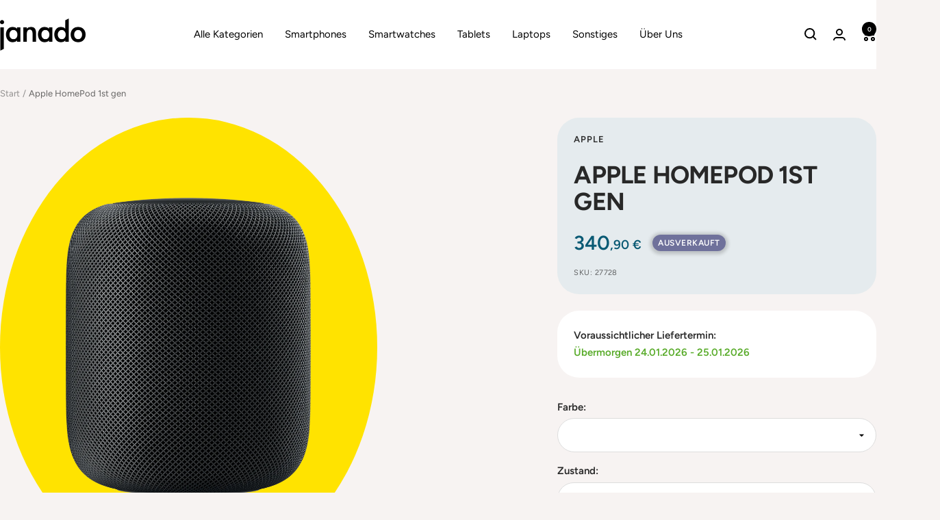

--- FILE ---
content_type: text/javascript; charset=utf-8
request_url: https://www.janado.de/products/homepod-lautsprecher.js
body_size: 1455
content:
{"id":7214029340831,"title":"Apple HomePod 1st gen","handle":"homepod-lautsprecher","description":"\u003cdiv class=\"“product-description“\"\u003e\n\u003cp\u003eDer Apple HomePod ist ein intelligenter WLAN Lautsprecher und Smart Speaker, der durch seine beeindruckende Soundqualität und vielfältigen Funktionen überzeugt. Mit seinem 360° Klangfeld und den sieben Hochtönern sowie einem High-Excursion-Tieftöner bietet er ein außergewöhnliches Hörerlebnis. Der Lautsprecher kann über Sensortasten, die Smartphone-Steuerungs-App \"Apple Home\" oder durch Sprachbefehle über den intelligenten persönlichen Assistenten Siri gesteuert werden. Er verfügt über Dual Speaker Pairing und kann somit mit einem zweiten HomePod gekoppelt werden, um den Sound zu verbessern.\u003c\/p\u003e\n\u003cp\u003eNeben der Funktion als Musiklautsprecher kann der HomePod auch für die Smarthome-Steuerung genutzt werden und verfügt über eine Freisprechfunktion für Anrufe. Der Lautsprecher unterstützt AirPlay, AirPlay 2 und kann über WLAN oder Bluetooth verbunden werden. Er spielt eine Vielzahl an Wiedergabeformaten, wie AAC, AIFF, ALAC, FLAC, MP3 und WAV ab und ist kompatibel mit Apple Music.\u003c\/p\u003e\n\u003cp\u003eDer Apple HomePod hat eine kompakte Bauweise und wiegt 2,5 kg. Der Lautsprecher wird mit einer Bedienungsanleitung geliefert und ist für iOS-Geräte kompatibel. Er eignet sich für den Einsatz im Wohnzimmer, für Multiroom-Systeme und für die Verwendung mit Smartphones, Tablets, Notebooks und anderen Bluetooth-fähigen Geräten.\u003c\/p\u003e\n\u003c\/div\u003e","published_at":"2022-09-27T10:58:31+02:00","created_at":"2021-12-02T02:02:16+01:00","vendor":"Apple","type":"Kopfhörer\/Soundbars","tags":["grau","Gut","inkl. Mwst.","Kopfhörer\/Soundbars","neu","Sehr gut","Seriennummer","Shopify Text","TV","Video \u0026 Audio","weiß","Wie Neu"],"price":21090,"price_min":21090,"price_max":34090,"available":false,"price_varies":true,"compare_at_price":null,"compare_at_price_min":0,"compare_at_price_max":0,"compare_at_price_varies":false,"variants":[{"id":43757172621576,"title":"grau \/ NEU","option1":"grau","option2":"NEU","option3":null,"sku":"27728","requires_shipping":true,"taxable":true,"featured_image":{"id":75382796419452,"product_id":7214029340831,"position":1,"created_at":"2025-07-21T10:06:39+02:00","updated_at":"2025-07-21T10:06:42+02:00","alt":"Apple HomePod Lautsprecher grau - Ohne Vertrag","width":1066,"height":1300,"src":"https:\/\/cdn.shopify.com\/s\/files\/1\/0470\/7719\/5935\/files\/Apple-HomePod-Lautsprecher-Grau-Ohne-Vertrag.png?v=1753085202","variant_ids":[41851410055327,43641020088584,43757172621576,44512880165128]},"available":false,"name":"Apple HomePod 1st gen - grau \/ NEU","public_title":"grau \/ NEU","options":["grau","NEU"],"price":34090,"weight":500,"compare_at_price":null,"inventory_management":"shopify","barcode":"0190198796424","featured_media":{"alt":"Apple HomePod Lautsprecher grau - Ohne Vertrag","id":65397317960060,"position":1,"preview_image":{"aspect_ratio":0.82,"height":1300,"width":1066,"src":"https:\/\/cdn.shopify.com\/s\/files\/1\/0470\/7719\/5935\/files\/Apple-HomePod-Lautsprecher-Grau-Ohne-Vertrag.png?v=1753085202"}},"quantity_rule":{"min":1,"max":null,"increment":1},"quantity_price_breaks":[],"requires_selling_plan":false,"selling_plan_allocations":[]},{"id":44512880165128,"title":"grau \/ Gut","option1":"grau","option2":"Gut","option3":null,"sku":"27732","requires_shipping":true,"taxable":true,"featured_image":{"id":75382796419452,"product_id":7214029340831,"position":1,"created_at":"2025-07-21T10:06:39+02:00","updated_at":"2025-07-21T10:06:42+02:00","alt":"Apple HomePod Lautsprecher grau - Ohne Vertrag","width":1066,"height":1300,"src":"https:\/\/cdn.shopify.com\/s\/files\/1\/0470\/7719\/5935\/files\/Apple-HomePod-Lautsprecher-Grau-Ohne-Vertrag.png?v=1753085202","variant_ids":[41851410055327,43641020088584,43757172621576,44512880165128]},"available":false,"name":"Apple HomePod 1st gen - grau \/ Gut","public_title":"grau \/ Gut","options":["grau","Gut"],"price":21090,"weight":500,"compare_at_price":null,"inventory_management":"shopify","barcode":"0190198796424","featured_media":{"alt":"Apple HomePod Lautsprecher grau - Ohne Vertrag","id":65397317960060,"position":1,"preview_image":{"aspect_ratio":0.82,"height":1300,"width":1066,"src":"https:\/\/cdn.shopify.com\/s\/files\/1\/0470\/7719\/5935\/files\/Apple-HomePod-Lautsprecher-Grau-Ohne-Vertrag.png?v=1753085202"}},"quantity_rule":{"min":1,"max":null,"increment":1},"quantity_price_breaks":[],"requires_selling_plan":false,"selling_plan_allocations":[]},{"id":41851410055327,"title":"grau \/ Wie Neu","option1":"grau","option2":"Wie Neu","option3":null,"sku":"27736","requires_shipping":true,"taxable":true,"featured_image":{"id":75382796419452,"product_id":7214029340831,"position":1,"created_at":"2025-07-21T10:06:39+02:00","updated_at":"2025-07-21T10:06:42+02:00","alt":"Apple HomePod Lautsprecher grau - Ohne Vertrag","width":1066,"height":1300,"src":"https:\/\/cdn.shopify.com\/s\/files\/1\/0470\/7719\/5935\/files\/Apple-HomePod-Lautsprecher-Grau-Ohne-Vertrag.png?v=1753085202","variant_ids":[41851410055327,43641020088584,43757172621576,44512880165128]},"available":false,"name":"Apple HomePod 1st gen - grau \/ Wie Neu","public_title":"grau \/ Wie Neu","options":["grau","Wie Neu"],"price":24590,"weight":500,"compare_at_price":null,"inventory_management":"shopify","barcode":"0190198796424","featured_media":{"alt":"Apple HomePod Lautsprecher grau - Ohne Vertrag","id":65397317960060,"position":1,"preview_image":{"aspect_ratio":0.82,"height":1300,"width":1066,"src":"https:\/\/cdn.shopify.com\/s\/files\/1\/0470\/7719\/5935\/files\/Apple-HomePod-Lautsprecher-Grau-Ohne-Vertrag.png?v=1753085202"}},"quantity_rule":{"min":1,"max":null,"increment":1},"quantity_price_breaks":[],"requires_selling_plan":false,"selling_plan_allocations":[]},{"id":41851410088095,"title":"weiß \/ Wie Neu","option1":"weiß","option2":"Wie Neu","option3":null,"sku":"27735","requires_shipping":true,"taxable":true,"featured_image":{"id":75382796353916,"product_id":7214029340831,"position":2,"created_at":"2025-07-21T10:06:39+02:00","updated_at":"2025-07-21T10:06:42+02:00","alt":"Apple HomePod Lautsprecher weiß - Ohne Vertrag","width":1072,"height":1300,"src":"https:\/\/cdn.shopify.com\/s\/files\/1\/0470\/7719\/5935\/files\/Apple-HomePod-Lautsprecher-Weiss-Ohne-Vertrag.png?v=1753085202","variant_ids":[41851410088095]},"available":false,"name":"Apple HomePod 1st gen - weiß \/ Wie Neu","public_title":"weiß \/ Wie Neu","options":["weiß","Wie Neu"],"price":25090,"weight":500,"compare_at_price":null,"inventory_management":"shopify","barcode":"0190198796400","featured_media":{"alt":"Apple HomePod Lautsprecher weiß - Ohne Vertrag","id":65397317992828,"position":2,"preview_image":{"aspect_ratio":0.825,"height":1300,"width":1072,"src":"https:\/\/cdn.shopify.com\/s\/files\/1\/0470\/7719\/5935\/files\/Apple-HomePod-Lautsprecher-Weiss-Ohne-Vertrag.png?v=1753085202"}},"quantity_rule":{"min":1,"max":null,"increment":1},"quantity_price_breaks":[],"requires_selling_plan":false,"selling_plan_allocations":[]},{"id":43641020088584,"title":"grau \/ Sehr gut","option1":"grau","option2":"Sehr gut","option3":null,"sku":"27730","requires_shipping":true,"taxable":true,"featured_image":{"id":75382796419452,"product_id":7214029340831,"position":1,"created_at":"2025-07-21T10:06:39+02:00","updated_at":"2025-07-21T10:06:42+02:00","alt":"Apple HomePod Lautsprecher grau - Ohne Vertrag","width":1066,"height":1300,"src":"https:\/\/cdn.shopify.com\/s\/files\/1\/0470\/7719\/5935\/files\/Apple-HomePod-Lautsprecher-Grau-Ohne-Vertrag.png?v=1753085202","variant_ids":[41851410055327,43641020088584,43757172621576,44512880165128]},"available":false,"name":"Apple HomePod 1st gen - grau \/ Sehr gut","public_title":"grau \/ Sehr gut","options":["grau","Sehr gut"],"price":24190,"weight":500,"compare_at_price":null,"inventory_management":"shopify","barcode":"0190198796424","featured_media":{"alt":"Apple HomePod Lautsprecher grau - Ohne Vertrag","id":65397317960060,"position":1,"preview_image":{"aspect_ratio":0.82,"height":1300,"width":1066,"src":"https:\/\/cdn.shopify.com\/s\/files\/1\/0470\/7719\/5935\/files\/Apple-HomePod-Lautsprecher-Grau-Ohne-Vertrag.png?v=1753085202"}},"quantity_rule":{"min":1,"max":null,"increment":1},"quantity_price_breaks":[],"requires_selling_plan":false,"selling_plan_allocations":[]}],"images":["\/\/cdn.shopify.com\/s\/files\/1\/0470\/7719\/5935\/files\/Apple-HomePod-Lautsprecher-Grau-Ohne-Vertrag.png?v=1753085202","\/\/cdn.shopify.com\/s\/files\/1\/0470\/7719\/5935\/files\/Apple-HomePod-Lautsprecher-Weiss-Ohne-Vertrag.png?v=1753085202"],"featured_image":"\/\/cdn.shopify.com\/s\/files\/1\/0470\/7719\/5935\/files\/Apple-HomePod-Lautsprecher-Grau-Ohne-Vertrag.png?v=1753085202","options":[{"name":"Farbe","position":1,"values":["grau","weiß"]},{"name":"Zustand","position":2,"values":["NEU","Gut","Wie Neu","Sehr gut"]}],"url":"\/products\/homepod-lautsprecher","media":[{"alt":"Apple HomePod Lautsprecher grau - Ohne Vertrag","id":65397317960060,"position":1,"preview_image":{"aspect_ratio":0.82,"height":1300,"width":1066,"src":"https:\/\/cdn.shopify.com\/s\/files\/1\/0470\/7719\/5935\/files\/Apple-HomePod-Lautsprecher-Grau-Ohne-Vertrag.png?v=1753085202"},"aspect_ratio":0.82,"height":1300,"media_type":"image","src":"https:\/\/cdn.shopify.com\/s\/files\/1\/0470\/7719\/5935\/files\/Apple-HomePod-Lautsprecher-Grau-Ohne-Vertrag.png?v=1753085202","width":1066},{"alt":"Apple HomePod Lautsprecher weiß - Ohne Vertrag","id":65397317992828,"position":2,"preview_image":{"aspect_ratio":0.825,"height":1300,"width":1072,"src":"https:\/\/cdn.shopify.com\/s\/files\/1\/0470\/7719\/5935\/files\/Apple-HomePod-Lautsprecher-Weiss-Ohne-Vertrag.png?v=1753085202"},"aspect_ratio":0.825,"height":1300,"media_type":"image","src":"https:\/\/cdn.shopify.com\/s\/files\/1\/0470\/7719\/5935\/files\/Apple-HomePod-Lautsprecher-Weiss-Ohne-Vertrag.png?v=1753085202","width":1072}],"requires_selling_plan":false,"selling_plan_groups":[]}

--- FILE ---
content_type: text/javascript
request_url: https://www.janado.de/cdn/shop/t/223/assets/vendor.js?v=32643890569905814191759134976
body_size: 21032
content:
(()=>{(function(){"use strict";var attributesObserver=function(whenDefined2,MutationObserver2){var attributeChanged=function(records){for(var i=0,length=records.length;i<length;i++)dispatch(records[i])},dispatch=function(_ref2){var target=_ref2.target,attributeName=_ref2.attributeName,oldValue=_ref2.oldValue;target.attributeChangedCallback(attributeName,oldValue,target.getAttribute(attributeName))};return function(target,is2){var attributeFilter=target.constructor.observedAttributes;return attributeFilter&&whenDefined2(is2).then(function(){new MutationObserver2(attributeChanged).observe(target,{attributes:!0,attributeOldValue:!0,attributeFilter});for(var i=0,length=attributeFilter.length;i<length;i++)target.hasAttribute(attributeFilter[i])&&dispatch({target,attributeName:attributeFilter[i],oldValue:null})}),target}};function _unsupportedIterableToArray(o,minLen){if(o){if(typeof o=="string")return _arrayLikeToArray(o,minLen);var n=Object.prototype.toString.call(o).slice(8,-1);if(n==="Object"&&o.constructor&&(n=o.constructor.name),n==="Map"||n==="Set")return Array.from(o);if(n==="Arguments"||/^(?:Ui|I)nt(?:8|16|32)(?:Clamped)?Array$/.test(n))return _arrayLikeToArray(o,minLen)}}function _arrayLikeToArray(arr,len){(len==null||len>arr.length)&&(len=arr.length);for(var i=0,arr2=new Array(len);i<len;i++)arr2[i]=arr[i];return arr2}function _createForOfIteratorHelper(o,allowArrayLike){var it=typeof Symbol<"u"&&o[Symbol.iterator]||o["@@iterator"];if(!it){if(Array.isArray(o)||(it=_unsupportedIterableToArray(o))||allowArrayLike&&o&&typeof o.length=="number"){it&&(o=it);var i=0,F=function(){};return{s:F,n:function(){return i>=o.length?{done:!0}:{done:!1,value:o[i++]}},e:function(e){throw e},f:F}}throw new TypeError(`Invalid attempt to iterate non-iterable instance.
In order to be iterable, non-array objects must have a [Symbol.iterator]() method.`)}var normalCompletion=!0,didErr=!1,err;return{s:function(){it=it.call(o)},n:function(){var step=it.next();return normalCompletion=step.done,step},e:function(e){didErr=!0,err=e},f:function(){try{!normalCompletion&&it.return!=null&&it.return()}finally{if(didErr)throw err}}}}var TRUE=!0,FALSE=!1,QSA$1="querySelectorAll",notify=function(callback){var root=arguments.length>1&&arguments[1]!==void 0?arguments[1]:document,MO=arguments.length>2&&arguments[2]!==void 0?arguments[2]:MutationObserver,query2=arguments.length>3&&arguments[3]!==void 0?arguments[3]:["*"],loop=function loop2(nodes,selectors,added,removed,connected,pass){var _iterator=_createForOfIteratorHelper(nodes),_step;try{for(_iterator.s();!(_step=_iterator.n()).done;){var node=_step.value;(pass||QSA$1 in node)&&(connected?added.has(node)||(added.add(node),removed.delete(node),callback(node,connected)):removed.has(node)||(removed.add(node),added.delete(node),callback(node,connected)),pass||loop2(node[QSA$1](selectors),selectors,added,removed,connected,TRUE))}}catch(err){_iterator.e(err)}finally{_iterator.f()}},mo=new MO(function(records){if(query2.length){var selectors=query2.join(","),added=new Set,removed=new Set,_iterator2=_createForOfIteratorHelper(records),_step2;try{for(_iterator2.s();!(_step2=_iterator2.n()).done;){var _step2$value=_step2.value,addedNodes=_step2$value.addedNodes,removedNodes=_step2$value.removedNodes;loop(removedNodes,selectors,added,removed,FALSE,FALSE),loop(addedNodes,selectors,added,removed,TRUE,FALSE)}}catch(err){_iterator2.e(err)}finally{_iterator2.f()}}}),observe=mo.observe;return(mo.observe=function(node){return observe.call(mo,node,{subtree:TRUE,childList:TRUE})})(root),mo},QSA="querySelectorAll",_self$1=self,document$2=_self$1.document,Element$1=_self$1.Element,MutationObserver$2=_self$1.MutationObserver,Set$2=_self$1.Set,WeakMap$1=_self$1.WeakMap,elements=function(element){return QSA in element},filter=[].filter,qsaObserver=function(options){var live=new WeakMap$1,drop=function(elements2){for(var i=0,length=elements2.length;i<length;i++)live.delete(elements2[i])},flush=function(){for(var records=observer.takeRecords(),i=0,length=records.length;i<length;i++)parse2(filter.call(records[i].removedNodes,elements),!1),parse2(filter.call(records[i].addedNodes,elements),!0)},matches=function(element){return element.matches||element.webkitMatchesSelector||element.msMatchesSelector},notifier=function(element,connected){var selectors;if(connected)for(var q,m=matches(element),i=0,length=query2.length;i<length;i++)m.call(element,q=query2[i])&&(live.has(element)||live.set(element,new Set$2),selectors=live.get(element),selectors.has(q)||(selectors.add(q),options.handle(element,connected,q)));else live.has(element)&&(selectors=live.get(element),live.delete(element),selectors.forEach(function(q2){options.handle(element,connected,q2)}))},parse2=function(elements2){for(var connected=arguments.length>1&&arguments[1]!==void 0?arguments[1]:!0,i=0,length=elements2.length;i<length;i++)notifier(elements2[i],connected)},query2=options.query,root=options.root||document$2,observer=notify(notifier,root,MutationObserver$2,query2),attachShadow2=Element$1.prototype.attachShadow;return attachShadow2&&(Element$1.prototype.attachShadow=function(init2){var shadowRoot=attachShadow2.call(this,init2);return observer.observe(shadowRoot),shadowRoot}),query2.length&&parse2(root[QSA](query2)),{drop,flush,observer,parse:parse2}},_self=self,document$1=_self.document,Map=_self.Map,MutationObserver$1=_self.MutationObserver,Object$1=_self.Object,Set$1=_self.Set,WeakMap=_self.WeakMap,Element=_self.Element,HTMLElement=_self.HTMLElement,Node=_self.Node,Error2=_self.Error,TypeError$1=_self.TypeError,Reflect=_self.Reflect,defineProperty=Object$1.defineProperty,keys=Object$1.keys,getOwnPropertyNames=Object$1.getOwnPropertyNames,setPrototypeOf=Object$1.setPrototypeOf,legacy=!self.customElements,expando=function(element){for(var key=keys(element),value=[],ignore=new Set$1,length=key.length,i=0;i<length;i++){value[i]=element[key[i]];try{delete element[key[i]]}catch{ignore.add(i)}}return function(){for(var _i=0;_i<length;_i++)ignore.has(_i)||(element[key[_i]]=value[_i])}};if(legacy){var HTMLBuiltIn=function(){var constructor=this.constructor;if(!classes.has(constructor))throw new TypeError$1("Illegal constructor");var is2=classes.get(constructor);if(override)return augment(override,is2);var element=createElement.call(document$1,is2);return augment(setPrototypeOf(element,constructor.prototype),is2)},createElement=document$1.createElement,classes=new Map,defined=new Map,prototypes=new Map,registry=new Map,query=[],handle=function(element,connected,selector){var proto=prototypes.get(selector);if(connected&&!proto.isPrototypeOf(element)){var redefine=expando(element);override=setPrototypeOf(element,proto);try{new proto.constructor}finally{override=null,redefine()}}var method="".concat(connected?"":"dis","connectedCallback");method in proto&&element[method]()},_qsaObserver=qsaObserver({query,handle}),parse=_qsaObserver.parse,override=null,whenDefined=function(name){if(!defined.has(name)){var _,$=new Promise(function($2){_=$2});defined.set(name,{$,_})}return defined.get(name).$},augment=attributesObserver(whenDefined,MutationObserver$1);self.customElements={define:function(is2,Class){if(registry.has(is2))throw new Error2('the name "'.concat(is2,'" has already been used with this registry'));classes.set(Class,is2),prototypes.set(is2,Class.prototype),registry.set(is2,Class),query.push(is2),whenDefined(is2).then(function(){parse(document$1.querySelectorAll(is2))}),defined.get(is2)._(Class)},get:function(is2){return registry.get(is2)},whenDefined},defineProperty(HTMLBuiltIn.prototype=HTMLElement.prototype,"constructor",{value:HTMLBuiltIn}),self.HTMLElement=HTMLBuiltIn,document$1.createElement=function(name,options){var is2=options&&options.is,Class=is2?registry.get(is2):registry.get(name);return Class?new Class:createElement.call(document$1,name)},"isConnected"in Node.prototype||defineProperty(Node.prototype,"isConnected",{configurable:!0,get:function(){return!(this.ownerDocument.compareDocumentPosition(this)&this.DOCUMENT_POSITION_DISCONNECTED)}})}else if(legacy=!self.customElements.get("extends-br"),legacy)try{var BR=function BR2(){return self.Reflect.construct(HTMLBRElement,[],BR2)};BR.prototype=HTMLLIElement.prototype;var is="extends-br";self.customElements.define("extends-br",BR,{extends:"br"}),legacy=document$1.createElement("br",{is}).outerHTML.indexOf(is)<0;var _self$customElements=self.customElements,get=_self$customElements.get,_whenDefined=_self$customElements.whenDefined;self.customElements.whenDefined=function(is2){var _this=this;return _whenDefined.call(this,is2).then(function(Class){return Class||get.call(_this,is2)})}}catch{}if(legacy){var _parseShadow=function(element){var root=shadowRoots.get(element);_parse(root.querySelectorAll(this),element.isConnected)},customElements=self.customElements,_createElement=document$1.createElement,define=customElements.define,_get=customElements.get,upgrade=customElements.upgrade,_ref=Reflect||{construct:function(HTMLElement2){return HTMLElement2.call(this)}},construct=_ref.construct,shadowRoots=new WeakMap,shadows=new Set$1,_classes=new Map,_defined=new Map,_prototypes=new Map,_registry=new Map,shadowed=[],_query=[],getCE=function(is2){return _registry.get(is2)||_get.call(customElements,is2)},_handle=function(element,connected,selector){var proto=_prototypes.get(selector);if(connected&&!proto.isPrototypeOf(element)){var redefine=expando(element);_override=setPrototypeOf(element,proto);try{new proto.constructor}finally{_override=null,redefine()}}var method="".concat(connected?"":"dis","connectedCallback");method in proto&&element[method]()},_qsaObserver2=qsaObserver({query:_query,handle:_handle}),_parse=_qsaObserver2.parse,_qsaObserver3=qsaObserver({query:shadowed,handle:function(element,connected){shadowRoots.has(element)&&(connected?shadows.add(element):shadows.delete(element),_query.length&&_parseShadow.call(_query,element))}}),parseShadowed=_qsaObserver3.parse,attachShadow=Element.prototype.attachShadow;attachShadow&&(Element.prototype.attachShadow=function(init2){var root=attachShadow.call(this,init2);return shadowRoots.set(this,root),root});var _whenDefined2=function(name){if(!_defined.has(name)){var _,$=new Promise(function($2){_=$2});_defined.set(name,{$,_})}return _defined.get(name).$},_augment=attributesObserver(_whenDefined2,MutationObserver$1),_override=null;getOwnPropertyNames(self).filter(function(k){return/^HTML.*Element$/.test(k)}).forEach(function(k){var HTMLElement2=self[k];function HTMLBuiltIn2(){var constructor=this.constructor;if(!_classes.has(constructor))throw new TypeError$1("Illegal constructor");var _classes$get=_classes.get(constructor),is2=_classes$get.is,tag=_classes$get.tag;if(is2){if(_override)return _augment(_override,is2);var element=_createElement.call(document$1,tag);return element.setAttribute("is",is2),_augment(setPrototypeOf(element,constructor.prototype),is2)}else return construct.call(this,HTMLElement2,[],constructor)}defineProperty(HTMLBuiltIn2.prototype=HTMLElement2.prototype,"constructor",{value:HTMLBuiltIn2}),defineProperty(self,k,{value:HTMLBuiltIn2})}),document$1.createElement=function(name,options){var is2=options&&options.is;if(is2){var Class=_registry.get(is2);if(Class&&_classes.get(Class).tag===name)return new Class}var element=_createElement.call(document$1,name);return is2&&element.setAttribute("is",is2),element},customElements.get=getCE,customElements.whenDefined=_whenDefined2,customElements.upgrade=function(element){var is2=element.getAttribute("is");if(is2){var _constructor=_registry.get(is2);if(_constructor){_augment(setPrototypeOf(element,_constructor.prototype),is2);return}}upgrade.call(customElements,element)},customElements.define=function(is2,Class,options){if(getCE(is2))throw new Error2("'".concat(is2,"' has already been defined as a custom element"));var selector,tag=options&&options.extends;_classes.set(Class,tag?{is:is2,tag}:{is:"",tag:is2}),tag?(selector="".concat(tag,'[is="').concat(is2,'"]'),_prototypes.set(selector,Class.prototype),_registry.set(is2,Class),_query.push(selector)):(define.apply(customElements,arguments),shadowed.push(selector=is2)),_whenDefined2(is2).then(function(){tag?(_parse(document$1.querySelectorAll(selector)),shadows.forEach(_parseShadow,[selector])):parseShadowed(document$1.querySelectorAll(selector))}),_defined.get(is2)._(Class)}}})(),function(){var a={},b={};(function(a2,b2){function c(a3){if(typeof a3=="number")return a3;var b3={};for(var c2 in a3)b3[c2]=a3[c2];return b3}function d(){this._delay=0,this._endDelay=0,this._fill="none",this._iterationStart=0,this._iterations=1,this._duration=0,this._playbackRate=1,this._direction="normal",this._easing="linear",this._easingFunction=x}function e(){return a2.isDeprecated("Invalid timing inputs","2016-03-02","TypeError exceptions will be thrown instead.",!0)}function f(b3,c2,e2){var f2=new d;return c2&&(f2.fill="both",f2.duration="auto"),typeof b3!="number"||isNaN(b3)?b3!==void 0&&Object.getOwnPropertyNames(b3).forEach(function(c3){if(b3[c3]!="auto"){if((typeof f2[c3]=="number"||c3=="duration")&&(typeof b3[c3]!="number"||isNaN(b3[c3]))||c3=="fill"&&v.indexOf(b3[c3])==-1||c3=="direction"&&w.indexOf(b3[c3])==-1||c3=="playbackRate"&&b3[c3]!==1&&a2.isDeprecated("AnimationEffectTiming.playbackRate","2014-11-28","Use Animation.playbackRate instead."))return;f2[c3]=b3[c3]}}):f2.duration=b3,f2}function g(a3){return typeof a3=="number"&&(a3=isNaN(a3)?{duration:0}:{duration:a3}),a3}function h(b3,c2){return b3=a2.numericTimingToObject(b3),f(b3,c2)}function i(a3,b3,c2,d2){return a3<0||a3>1||c2<0||c2>1?x:function(e2){function f2(a4,b4,c3){return 3*a4*(1-c3)*(1-c3)*c3+3*b4*(1-c3)*c3*c3+c3*c3*c3}if(e2<=0){var g2=0;return a3>0?g2=b3/a3:!b3&&c2>0&&(g2=d2/c2),g2*e2}if(e2>=1){var h2=0;return c2<1?h2=(d2-1)/(c2-1):c2==1&&a3<1&&(h2=(b3-1)/(a3-1)),1+h2*(e2-1)}for(var i2=0,j2=1;i2<j2;){var k2=(i2+j2)/2,l2=f2(a3,c2,k2);if(Math.abs(e2-l2)<1e-5)return f2(b3,d2,k2);l2<e2?i2=k2:j2=k2}return f2(b3,d2,k2)}}function j(a3,b3){return function(c2){if(c2>=1)return 1;var d2=1/a3;return(c2+=b3*d2)-c2%d2}}function k(a3){C||(C=document.createElement("div").style),C.animationTimingFunction="",C.animationTimingFunction=a3;var b3=C.animationTimingFunction;if(b3==""&&e())throw new TypeError(a3+" is not a valid value for easing");return b3}function l(a3){if(a3=="linear")return x;var b3=E.exec(a3);if(b3)return i.apply(this,b3.slice(1).map(Number));var c2=F.exec(a3);if(c2)return j(Number(c2[1]),A);var d2=G.exec(a3);return d2?j(Number(d2[1]),{start:y,middle:z,end:A}[d2[2]]):B[a3]||x}function m(a3){return Math.abs(n(a3)/a3.playbackRate)}function n(a3){return a3.duration===0||a3.iterations===0?0:a3.duration*a3.iterations}function o(a3,b3,c2){if(b3==null)return H;var d2=c2.delay+a3+c2.endDelay;return b3<Math.min(c2.delay,d2)?I:b3>=Math.min(c2.delay+a3,d2)?J:K}function p(a3,b3,c2,d2,e2){switch(d2){case I:return b3=="backwards"||b3=="both"?0:null;case K:return c2-e2;case J:return b3=="forwards"||b3=="both"?a3:null;case H:return null}}function q(a3,b3,c2,d2,e2){var f2=e2;return a3===0?b3!==I&&(f2+=c2):f2+=d2/a3,f2}function r(a3,b3,c2,d2,e2,f2){var g2=a3===1/0?b3%1:a3%1;return g2!==0||c2!==J||d2===0||e2===0&&f2!==0||(g2=1),g2}function s(a3,b3,c2,d2){return a3===J&&b3===1/0?1/0:c2===1?Math.floor(d2)-1:Math.floor(d2)}function t(a3,b3,c2){var d2=a3;if(a3!=="normal"&&a3!=="reverse"){var e2=b3;a3==="alternate-reverse"&&(e2+=1),d2="normal",e2!==1/0&&e2%2!=0&&(d2="reverse")}return d2==="normal"?c2:1-c2}function u(a3,b3,c2){var d2=o(a3,b3,c2),e2=p(a3,c2.fill,b3,d2,c2.delay);if(e2===null)return null;var f2=q(c2.duration,d2,c2.iterations,e2,c2.iterationStart),g2=r(f2,c2.iterationStart,d2,c2.iterations,e2,c2.duration),h2=s(d2,c2.iterations,g2,f2),i2=t(c2.direction,h2,g2);return c2._easingFunction(i2)}var v="backwards|forwards|both|none".split("|"),w="reverse|alternate|alternate-reverse".split("|"),x=function(a3){return a3};d.prototype={_setMember:function(b3,c2){this["_"+b3]=c2,this._effect&&(this._effect._timingInput[b3]=c2,this._effect._timing=a2.normalizeTimingInput(this._effect._timingInput),this._effect.activeDuration=a2.calculateActiveDuration(this._effect._timing),this._effect._animation&&this._effect._animation._rebuildUnderlyingAnimation())},get playbackRate(){return this._playbackRate},set delay(a3){this._setMember("delay",a3)},get delay(){return this._delay},set endDelay(a3){this._setMember("endDelay",a3)},get endDelay(){return this._endDelay},set fill(a3){this._setMember("fill",a3)},get fill(){return this._fill},set iterationStart(a3){if((isNaN(a3)||a3<0)&&e())throw new TypeError("iterationStart must be a non-negative number, received: "+a3);this._setMember("iterationStart",a3)},get iterationStart(){return this._iterationStart},set duration(a3){if(a3!="auto"&&(isNaN(a3)||a3<0)&&e())throw new TypeError("duration must be non-negative or auto, received: "+a3);this._setMember("duration",a3)},get duration(){return this._duration},set direction(a3){this._setMember("direction",a3)},get direction(){return this._direction},set easing(a3){this._easingFunction=l(k(a3)),this._setMember("easing",a3)},get easing(){return this._easing},set iterations(a3){if((isNaN(a3)||a3<0)&&e())throw new TypeError("iterations must be non-negative, received: "+a3);this._setMember("iterations",a3)},get iterations(){return this._iterations}};var y=1,z=.5,A=0,B={ease:i(.25,.1,.25,1),"ease-in":i(.42,0,1,1),"ease-out":i(0,0,.58,1),"ease-in-out":i(.42,0,.58,1),"step-start":j(1,y),"step-middle":j(1,z),"step-end":j(1,A)},C=null,D="\\s*(-?\\d+\\.?\\d*|-?\\.\\d+)\\s*",E=new RegExp("cubic-bezier\\("+D+","+D+","+D+","+D+"\\)"),F=/steps\(\s*(\d+)\s*\)/,G=/steps\(\s*(\d+)\s*,\s*(start|middle|end)\s*\)/,H=0,I=1,J=2,K=3;a2.cloneTimingInput=c,a2.makeTiming=f,a2.numericTimingToObject=g,a2.normalizeTimingInput=h,a2.calculateActiveDuration=m,a2.calculateIterationProgress=u,a2.calculatePhase=o,a2.normalizeEasing=k,a2.parseEasingFunction=l})(a),function(a2,b2){function c(a3,b3){return a3 in k&&k[a3][b3]||b3}function d(a3){return a3==="display"||a3.lastIndexOf("animation",0)===0||a3.lastIndexOf("transition",0)===0}function e(a3,b3,e2){if(!d(a3)){var f2=h[a3];if(f2){i.style[a3]=b3;for(var g2 in f2){var j2=f2[g2],k2=i.style[j2];e2[j2]=c(j2,k2)}}else e2[a3]=c(a3,b3)}}function f(a3){var b3=[];for(var c2 in a3)if(!(c2 in["easing","offset","composite"])){var d2=a3[c2];Array.isArray(d2)||(d2=[d2]);for(var e2,f2=d2.length,g2=0;g2<f2;g2++)e2={},e2.offset="offset"in a3?a3.offset:f2==1?1:g2/(f2-1),"easing"in a3&&(e2.easing=a3.easing),"composite"in a3&&(e2.composite=a3.composite),e2[c2]=d2[g2],b3.push(e2)}return b3.sort(function(a4,b4){return a4.offset-b4.offset}),b3}function g(b3){function c2(){var a3=d2.length;d2[a3-1].offset==null&&(d2[a3-1].offset=1),a3>1&&d2[0].offset==null&&(d2[0].offset=0);for(var b4=0,c3=d2[0].offset,e2=1;e2<a3;e2++){var f2=d2[e2].offset;if(f2!=null){for(var g3=1;g3<e2-b4;g3++)d2[b4+g3].offset=c3+(f2-c3)*g3/(e2-b4);b4=e2,c3=f2}}}if(b3==null)return[];window.Symbol&&Symbol.iterator&&Array.prototype.from&&b3[Symbol.iterator]&&(b3=Array.from(b3)),Array.isArray(b3)||(b3=f(b3));for(var d2=b3.map(function(b4){var c3={};for(var d3 in b4){var f2=b4[d3];if(d3=="offset"){if(f2!=null){if(f2=Number(f2),!isFinite(f2))throw new TypeError("Keyframe offsets must be numbers.");if(f2<0||f2>1)throw new TypeError("Keyframe offsets must be between 0 and 1.")}}else if(d3=="composite"){if(f2=="add"||f2=="accumulate")throw{type:DOMException.NOT_SUPPORTED_ERR,name:"NotSupportedError",message:"add compositing is not supported"};if(f2!="replace")throw new TypeError("Invalid composite mode "+f2+".")}else f2=d3=="easing"?a2.normalizeEasing(f2):""+f2;e(d3,f2,c3)}return c3.offset==null&&(c3.offset=null),c3.easing==null&&(c3.easing="linear"),c3}),g2=!0,h2=-1/0,i2=0;i2<d2.length;i2++){var j2=d2[i2].offset;if(j2!=null){if(j2<h2)throw new TypeError("Keyframes are not loosely sorted by offset. Sort or specify offsets.");h2=j2}else g2=!1}return d2=d2.filter(function(a3){return a3.offset>=0&&a3.offset<=1}),g2||c2(),d2}var h={background:["backgroundImage","backgroundPosition","backgroundSize","backgroundRepeat","backgroundAttachment","backgroundOrigin","backgroundClip","backgroundColor"],border:["borderTopColor","borderTopStyle","borderTopWidth","borderRightColor","borderRightStyle","borderRightWidth","borderBottomColor","borderBottomStyle","borderBottomWidth","borderLeftColor","borderLeftStyle","borderLeftWidth"],borderBottom:["borderBottomWidth","borderBottomStyle","borderBottomColor"],borderColor:["borderTopColor","borderRightColor","borderBottomColor","borderLeftColor"],borderLeft:["borderLeftWidth","borderLeftStyle","borderLeftColor"],borderRadius:["borderTopLeftRadius","borderTopRightRadius","borderBottomRightRadius","borderBottomLeftRadius"],borderRight:["borderRightWidth","borderRightStyle","borderRightColor"],borderTop:["borderTopWidth","borderTopStyle","borderTopColor"],borderWidth:["borderTopWidth","borderRightWidth","borderBottomWidth","borderLeftWidth"],flex:["flexGrow","flexShrink","flexBasis"],font:["fontFamily","fontSize","fontStyle","fontVariant","fontWeight","lineHeight"],margin:["marginTop","marginRight","marginBottom","marginLeft"],outline:["outlineColor","outlineStyle","outlineWidth"],padding:["paddingTop","paddingRight","paddingBottom","paddingLeft"]},i=document.createElementNS("http://www.w3.org/1999/xhtml","div"),j={thin:"1px",medium:"3px",thick:"5px"},k={borderBottomWidth:j,borderLeftWidth:j,borderRightWidth:j,borderTopWidth:j,fontSize:{"xx-small":"60%","x-small":"75%",small:"89%",medium:"100%",large:"120%","x-large":"150%","xx-large":"200%"},fontWeight:{normal:"400",bold:"700"},outlineWidth:j,textShadow:{none:"0px 0px 0px transparent"},boxShadow:{none:"0px 0px 0px 0px transparent"}};a2.convertToArrayForm=f,a2.normalizeKeyframes=g}(a),function(a2){var b2={};a2.isDeprecated=function(a3,c,d,e){var f=e?"are":"is",g=new Date,h=new Date(c);return h.setMonth(h.getMonth()+3),!(g<h&&(a3 in b2||console.warn("Web Animations: "+a3+" "+f+" deprecated and will stop working on "+h.toDateString()+". "+d),b2[a3]=!0,1))},a2.deprecated=function(b3,c,d,e){var f=e?"are":"is";if(a2.isDeprecated(b3,c,d,e))throw new Error(b3+" "+f+" no longer supported. "+d)}}(a),function(){if(document.documentElement.animate){var c=document.documentElement.animate([],0),d=!0;if(c&&(d=!1,"play|currentTime|pause|reverse|playbackRate|cancel|finish|startTime|playState".split("|").forEach(function(a2){c[a2]===void 0&&(d=!0)})),!d)return}(function(a2,b2,c2){function d2(a3){for(var b3={},c3=0;c3<a3.length;c3++)for(var d3 in a3[c3])if(d3!="offset"&&d3!="easing"&&d3!="composite"){var e2={offset:a3[c3].offset,easing:a3[c3].easing,value:a3[c3][d3]};b3[d3]=b3[d3]||[],b3[d3].push(e2)}for(var f in b3){var g=b3[f];if(g[0].offset!=0||g[g.length-1].offset!=1)throw{type:DOMException.NOT_SUPPORTED_ERR,name:"NotSupportedError",message:"Partial keyframes are not supported"}}return b3}function e(c3){var d3=[];for(var e2 in c3)for(var f=c3[e2],g=0;g<f.length-1;g++){var h=g,i=g+1,j=f[h].offset,k=f[i].offset,l=j,m=k;g==0&&(l=-1/0,k==0&&(i=h)),g==f.length-2&&(m=1/0,j==1&&(h=i)),d3.push({applyFrom:l,applyTo:m,startOffset:f[h].offset,endOffset:f[i].offset,easingFunction:a2.parseEasingFunction(f[h].easing),property:e2,interpolation:b2.propertyInterpolation(e2,f[h].value,f[i].value)})}return d3.sort(function(a3,b3){return a3.startOffset-b3.startOffset}),d3}b2.convertEffectInput=function(c3){var f=a2.normalizeKeyframes(c3),g=d2(f),h=e(g);return function(a3,c4){if(c4!=null)h.filter(function(a4){return c4>=a4.applyFrom&&c4<a4.applyTo}).forEach(function(d4){var e2=c4-d4.startOffset,f2=d4.endOffset-d4.startOffset,g2=f2==0?0:d4.easingFunction(e2/f2);b2.apply(a3,d4.property,d4.interpolation(g2))});else for(var d3 in g)d3!="offset"&&d3!="easing"&&d3!="composite"&&b2.clear(a3,d3)}}})(a,b),function(a2,b2,c2){function d2(a3){return a3.replace(/-(.)/g,function(a4,b3){return b3.toUpperCase()})}function e(a3,b3,c3){h[c3]=h[c3]||[],h[c3].push([a3,b3])}function f(a3,b3,c3){for(var f2=0;f2<c3.length;f2++)e(a3,b3,d2(c3[f2]))}function g(c3,e2,f2){var g2=c3;/-/.test(c3)&&!a2.isDeprecated("Hyphenated property names","2016-03-22","Use camelCase instead.",!0)&&(g2=d2(c3)),e2!="initial"&&f2!="initial"||(e2=="initial"&&(e2=i[g2]),f2=="initial"&&(f2=i[g2]));for(var j=e2==f2?[]:h[g2],k=0;j&&k<j.length;k++){var l=j[k][0](e2),m=j[k][0](f2);if(l!==void 0&&m!==void 0){var n=j[k][1](l,m);if(n){var o=b2.Interpolation.apply(null,n);return function(a3){return a3==0?e2:a3==1?f2:o(a3)}}}}return b2.Interpolation(!1,!0,function(a3){return a3?f2:e2})}var h={};b2.addPropertiesHandler=f;var i={backgroundColor:"transparent",backgroundPosition:"0% 0%",borderBottomColor:"currentColor",borderBottomLeftRadius:"0px",borderBottomRightRadius:"0px",borderBottomWidth:"3px",borderLeftColor:"currentColor",borderLeftWidth:"3px",borderRightColor:"currentColor",borderRightWidth:"3px",borderSpacing:"2px",borderTopColor:"currentColor",borderTopLeftRadius:"0px",borderTopRightRadius:"0px",borderTopWidth:"3px",bottom:"auto",clip:"rect(0px, 0px, 0px, 0px)",color:"black",fontSize:"100%",fontWeight:"400",height:"auto",left:"auto",letterSpacing:"normal",lineHeight:"120%",marginBottom:"0px",marginLeft:"0px",marginRight:"0px",marginTop:"0px",maxHeight:"none",maxWidth:"none",minHeight:"0px",minWidth:"0px",opacity:"1.0",outlineColor:"invert",outlineOffset:"0px",outlineWidth:"3px",paddingBottom:"0px",paddingLeft:"0px",paddingRight:"0px",paddingTop:"0px",right:"auto",strokeDasharray:"none",strokeDashoffset:"0px",textIndent:"0px",textShadow:"0px 0px 0px transparent",top:"auto",transform:"",verticalAlign:"0px",visibility:"visible",width:"auto",wordSpacing:"normal",zIndex:"auto"};b2.propertyInterpolation=g}(a,b),function(a2,b2,c2){function d2(b3){var c3=a2.calculateActiveDuration(b3),d3=function(d4){return a2.calculateIterationProgress(c3,d4,b3)};return d3._totalDuration=b3.delay+c3+b3.endDelay,d3}b2.KeyframeEffect=function(c3,e,f,g){var h,i=d2(a2.normalizeTimingInput(f)),j=b2.convertEffectInput(e),k=function(){j(c3,h)};return k._update=function(a3){return(h=i(a3))!==null},k._clear=function(){j(c3,null)},k._hasSameTarget=function(a3){return c3===a3},k._target=c3,k._totalDuration=i._totalDuration,k._id=g,k}}(a,b),function(a2,b2){function c2(a3,b3){return!(!b3.namespaceURI||b3.namespaceURI.indexOf("/svg")==-1)&&(g in a3||(a3[g]=/Trident|MSIE|IEMobile|Edge|Android 4/i.test(a3.navigator.userAgent)),a3[g])}function d2(a3,b3,c3){c3.enumerable=!0,c3.configurable=!0,Object.defineProperty(a3,b3,c3)}function e(a3){this._element=a3,this._surrogateStyle=document.createElementNS("http://www.w3.org/1999/xhtml","div").style,this._style=a3.style,this._length=0,this._isAnimatedProperty={},this._updateSvgTransformAttr=c2(window,a3),this._savedTransformAttr=null;for(var b3=0;b3<this._style.length;b3++){var d3=this._style[b3];this._surrogateStyle[d3]=this._style[d3]}this._updateIndices()}function f(a3){if(!a3._webAnimationsPatchedStyle){var b3=new e(a3);try{d2(a3,"style",{get:function(){return b3}})}catch{a3.style._set=function(b5,c3){a3.style[b5]=c3},a3.style._clear=function(b5){a3.style[b5]=""}}a3._webAnimationsPatchedStyle=a3.style}}var g="_webAnimationsUpdateSvgTransformAttr",h={cssText:1,length:1,parentRule:1},i={getPropertyCSSValue:1,getPropertyPriority:1,getPropertyValue:1,item:1,removeProperty:1,setProperty:1},j={removeProperty:1,setProperty:1};e.prototype={get cssText(){return this._surrogateStyle.cssText},set cssText(a3){for(var b3={},c3=0;c3<this._surrogateStyle.length;c3++)b3[this._surrogateStyle[c3]]=!0;this._surrogateStyle.cssText=a3,this._updateIndices();for(var c3=0;c3<this._surrogateStyle.length;c3++)b3[this._surrogateStyle[c3]]=!0;for(var d3 in b3)this._isAnimatedProperty[d3]||this._style.setProperty(d3,this._surrogateStyle.getPropertyValue(d3))},get length(){return this._surrogateStyle.length},get parentRule(){return this._style.parentRule},_updateIndices:function(){for(;this._length<this._surrogateStyle.length;)Object.defineProperty(this,this._length,{configurable:!0,enumerable:!1,get:function(a3){return function(){return this._surrogateStyle[a3]}}(this._length)}),this._length++;for(;this._length>this._surrogateStyle.length;)this._length--,Object.defineProperty(this,this._length,{configurable:!0,enumerable:!1,value:void 0})},_set:function(b3,c3){this._style[b3]=c3,this._isAnimatedProperty[b3]=!0,this._updateSvgTransformAttr&&a2.unprefixedPropertyName(b3)=="transform"&&(this._savedTransformAttr==null&&(this._savedTransformAttr=this._element.getAttribute("transform")),this._element.setAttribute("transform",a2.transformToSvgMatrix(c3)))},_clear:function(b3){this._style[b3]=this._surrogateStyle[b3],this._updateSvgTransformAttr&&a2.unprefixedPropertyName(b3)=="transform"&&(this._savedTransformAttr?this._element.setAttribute("transform",this._savedTransformAttr):this._element.removeAttribute("transform"),this._savedTransformAttr=null),delete this._isAnimatedProperty[b3]}};for(var k in i)e.prototype[k]=function(a3,b3){return function(){var c3=this._surrogateStyle[a3].apply(this._surrogateStyle,arguments);return b3&&(this._isAnimatedProperty[arguments[0]]||this._style[a3].apply(this._style,arguments),this._updateIndices()),c3}}(k,k in j);for(var l in document.documentElement.style)l in h||l in i||function(a3){d2(e.prototype,a3,{get:function(){return this._surrogateStyle[a3]},set:function(b3){this._surrogateStyle[a3]=b3,this._updateIndices(),this._isAnimatedProperty[a3]||(this._style[a3]=b3)}})}(l);a2.apply=function(b3,c3,d3){f(b3),b3.style._set(a2.propertyName(c3),d3)},a2.clear=function(b3,c3){b3._webAnimationsPatchedStyle&&b3.style._clear(a2.propertyName(c3))}}(b),function(a2){window.Element.prototype.animate=function(b2,c2){var d2="";return c2&&c2.id&&(d2=c2.id),a2.timeline._play(a2.KeyframeEffect(this,b2,c2,d2))}}(b),function(a2,b2){function c2(a3,b3,d2){if(typeof a3=="number"&&typeof b3=="number")return a3*(1-d2)+b3*d2;if(typeof a3=="boolean"&&typeof b3=="boolean")return d2<.5?a3:b3;if(a3.length==b3.length){for(var e=[],f=0;f<a3.length;f++)e.push(c2(a3[f],b3[f],d2));return e}throw"Mismatched interpolation arguments "+a3+":"+b3}a2.Interpolation=function(a3,b3,d2){return function(e){return d2(c2(a3,b3,e))}}}(b),function(a2,b2){function c2(a3,b3,c3){return Math.max(Math.min(a3,c3),b3)}function d2(b3,d3,e2){var f=a2.dot(b3,d3);f=c2(f,-1,1);var g=[];if(f===1)g=b3;else for(var h=Math.acos(f),i=1*Math.sin(e2*h)/Math.sqrt(1-f*f),j=0;j<4;j++)g.push(b3[j]*(Math.cos(e2*h)-f*i)+d3[j]*i);return g}var e=function(){function a3(a4,b4){for(var c4=[[0,0,0,0],[0,0,0,0],[0,0,0,0],[0,0,0,0]],d3=0;d3<4;d3++)for(var e2=0;e2<4;e2++)for(var f=0;f<4;f++)c4[d3][e2]+=b4[d3][f]*a4[f][e2];return c4}function b3(a4){return a4[0][2]==0&&a4[0][3]==0&&a4[1][2]==0&&a4[1][3]==0&&a4[2][0]==0&&a4[2][1]==0&&a4[2][2]==1&&a4[2][3]==0&&a4[3][2]==0&&a4[3][3]==1}function c3(c4,d3,e2,f,g){for(var h=[[1,0,0,0],[0,1,0,0],[0,0,1,0],[0,0,0,1]],i=0;i<4;i++)h[i][3]=g[i];for(var i=0;i<3;i++)for(var j=0;j<3;j++)h[3][i]+=c4[j]*h[j][i];var k=f[0],l=f[1],m=f[2],n=f[3],o=[[1,0,0,0],[0,1,0,0],[0,0,1,0],[0,0,0,1]];o[0][0]=1-2*(l*l+m*m),o[0][1]=2*(k*l-m*n),o[0][2]=2*(k*m+l*n),o[1][0]=2*(k*l+m*n),o[1][1]=1-2*(k*k+m*m),o[1][2]=2*(l*m-k*n),o[2][0]=2*(k*m-l*n),o[2][1]=2*(l*m+k*n),o[2][2]=1-2*(k*k+l*l),h=a3(h,o);var p=[[1,0,0,0],[0,1,0,0],[0,0,1,0],[0,0,0,1]];e2[2]&&(p[2][1]=e2[2],h=a3(h,p)),e2[1]&&(p[2][1]=0,p[2][0]=e2[0],h=a3(h,p)),e2[0]&&(p[2][0]=0,p[1][0]=e2[0],h=a3(h,p));for(var i=0;i<3;i++)for(var j=0;j<3;j++)h[i][j]*=d3[i];return b3(h)?[h[0][0],h[0][1],h[1][0],h[1][1],h[3][0],h[3][1]]:h[0].concat(h[1],h[2],h[3])}return c3}();a2.composeMatrix=e,a2.quat=d2}(b),function(a2,b2,c2){a2.sequenceNumber=0;var d2=function(a3,b3,c3){this.target=a3,this.currentTime=b3,this.timelineTime=c3,this.type="finish",this.bubbles=!1,this.cancelable=!1,this.currentTarget=a3,this.defaultPrevented=!1,this.eventPhase=Event.AT_TARGET,this.timeStamp=Date.now()};b2.Animation=function(b3){this.id="",b3&&b3._id&&(this.id=b3._id),this._sequenceNumber=a2.sequenceNumber++,this._currentTime=0,this._startTime=null,this._paused=!1,this._playbackRate=1,this._inTimeline=!0,this._finishedFlag=!0,this.onfinish=null,this._finishHandlers=[],this._effect=b3,this._inEffect=this._effect._update(0),this._idle=!0,this._currentTimePending=!1},b2.Animation.prototype={_ensureAlive:function(){this.playbackRate<0&&this.currentTime===0?this._inEffect=this._effect._update(-1):this._inEffect=this._effect._update(this.currentTime),this._inTimeline||!this._inEffect&&this._finishedFlag||(this._inTimeline=!0,b2.timeline._animations.push(this))},_tickCurrentTime:function(a3,b3){a3!=this._currentTime&&(this._currentTime=a3,this._isFinished&&!b3&&(this._currentTime=this._playbackRate>0?this._totalDuration:0),this._ensureAlive())},get currentTime(){return this._idle||this._currentTimePending?null:this._currentTime},set currentTime(a3){a3=+a3,isNaN(a3)||(b2.restart(),this._paused||this._startTime==null||(this._startTime=this._timeline.currentTime-a3/this._playbackRate),this._currentTimePending=!1,this._currentTime!=a3&&(this._idle&&(this._idle=!1,this._paused=!0),this._tickCurrentTime(a3,!0),b2.applyDirtiedAnimation(this)))},get startTime(){return this._startTime},set startTime(a3){a3=+a3,isNaN(a3)||this._paused||this._idle||(this._startTime=a3,this._tickCurrentTime((this._timeline.currentTime-this._startTime)*this.playbackRate),b2.applyDirtiedAnimation(this))},get playbackRate(){return this._playbackRate},set playbackRate(a3){if(a3!=this._playbackRate){var c3=this.currentTime;this._playbackRate=a3,this._startTime=null,this.playState!="paused"&&this.playState!="idle"&&(this._finishedFlag=!1,this._idle=!1,this._ensureAlive(),b2.applyDirtiedAnimation(this)),c3!=null&&(this.currentTime=c3)}},get _isFinished(){return!this._idle&&(this._playbackRate>0&&this._currentTime>=this._totalDuration||this._playbackRate<0&&this._currentTime<=0)},get _totalDuration(){return this._effect._totalDuration},get playState(){return this._idle?"idle":this._startTime==null&&!this._paused&&this.playbackRate!=0||this._currentTimePending?"pending":this._paused?"paused":this._isFinished?"finished":"running"},_rewind:function(){if(this._playbackRate>=0)this._currentTime=0;else{if(!(this._totalDuration<1/0))throw new DOMException("Unable to rewind negative playback rate animation with infinite duration","InvalidStateError");this._currentTime=this._totalDuration}},play:function(){this._paused=!1,(this._isFinished||this._idle)&&(this._rewind(),this._startTime=null),this._finishedFlag=!1,this._idle=!1,this._ensureAlive(),b2.applyDirtiedAnimation(this)},pause:function(){this._isFinished||this._paused||this._idle?this._idle&&(this._rewind(),this._idle=!1):this._currentTimePending=!0,this._startTime=null,this._paused=!0},finish:function(){this._idle||(this.currentTime=this._playbackRate>0?this._totalDuration:0,this._startTime=this._totalDuration-this.currentTime,this._currentTimePending=!1,b2.applyDirtiedAnimation(this))},cancel:function(){this._inEffect&&(this._inEffect=!1,this._idle=!0,this._paused=!1,this._finishedFlag=!0,this._currentTime=0,this._startTime=null,this._effect._update(null),b2.applyDirtiedAnimation(this))},reverse:function(){this.playbackRate*=-1,this.play()},addEventListener:function(a3,b3){typeof b3=="function"&&a3=="finish"&&this._finishHandlers.push(b3)},removeEventListener:function(a3,b3){if(a3=="finish"){var c3=this._finishHandlers.indexOf(b3);c3>=0&&this._finishHandlers.splice(c3,1)}},_fireEvents:function(a3){if(this._isFinished){if(!this._finishedFlag){var b3=new d2(this,this._currentTime,a3),c3=this._finishHandlers.concat(this.onfinish?[this.onfinish]:[]);setTimeout(function(){c3.forEach(function(a4){a4.call(b3.target,b3)})},0),this._finishedFlag=!0}}else this._finishedFlag=!1},_tick:function(a3,b3){this._idle||this._paused||(this._startTime==null?b3&&(this.startTime=a3-this._currentTime/this.playbackRate):this._isFinished||this._tickCurrentTime((a3-this._startTime)*this.playbackRate)),b3&&(this._currentTimePending=!1,this._fireEvents(a3))},get _needsTick(){return this.playState in{pending:1,running:1}||!this._finishedFlag},_targetAnimations:function(){var a3=this._effect._target;return a3._activeAnimations||(a3._activeAnimations=[]),a3._activeAnimations},_markTarget:function(){var a3=this._targetAnimations();a3.indexOf(this)===-1&&a3.push(this)},_unmarkTarget:function(){var a3=this._targetAnimations(),b3=a3.indexOf(this);b3!==-1&&a3.splice(b3,1)}}}(a,b),function(a2,b2,c2){function d2(a3){var b3=j;j=[],a3<q.currentTime&&(a3=q.currentTime),q._animations.sort(e),q._animations=h(a3,!0,q._animations)[0],b3.forEach(function(b4){b4[1](a3)}),g(),l=void 0}function e(a3,b3){return a3._sequenceNumber-b3._sequenceNumber}function f(){this._animations=[],this.currentTime=window.performance&&performance.now?performance.now():0}function g(){o.forEach(function(a3){a3()}),o.length=0}function h(a3,c3,d3){p=!0,n=!1,b2.timeline.currentTime=a3,m=!1;var e2=[],f2=[],g2=[],h2=[];return d3.forEach(function(b3){b3._tick(a3,c3),b3._inEffect?(f2.push(b3._effect),b3._markTarget()):(e2.push(b3._effect),b3._unmarkTarget()),b3._needsTick&&(m=!0);var d4=b3._inEffect||b3._needsTick;b3._inTimeline=d4,d4?g2.push(b3):h2.push(b3)}),o.push.apply(o,e2),o.push.apply(o,f2),m&&requestAnimationFrame(function(){}),p=!1,[g2,h2]}var i=window.requestAnimationFrame,j=[],k=0;window.requestAnimationFrame=function(a3){var b3=k++;return j.length==0&&i(d2),j.push([b3,a3]),b3},window.cancelAnimationFrame=function(a3){j.forEach(function(b3){b3[0]==a3&&(b3[1]=function(){})})},f.prototype={_play:function(c3){c3._timing=a2.normalizeTimingInput(c3.timing);var d3=new b2.Animation(c3);return d3._idle=!1,d3._timeline=this,this._animations.push(d3),b2.restart(),b2.applyDirtiedAnimation(d3),d3}};var l=void 0,m=!1,n=!1;b2.restart=function(){return m||(m=!0,requestAnimationFrame(function(){}),n=!0),n},b2.applyDirtiedAnimation=function(a3){if(!p){a3._markTarget();var c3=a3._targetAnimations();c3.sort(e),h(b2.timeline.currentTime,!1,c3.slice())[1].forEach(function(a4){var b3=q._animations.indexOf(a4);b3!==-1&&q._animations.splice(b3,1)}),g()}};var o=[],p=!1,q=new f;b2.timeline=q}(a,b),function(a2,b2){function c2(a3,b3){for(var c3=0,d3=0;d3<a3.length;d3++)c3+=a3[d3]*b3[d3];return c3}function d2(a3,b3){return[a3[0]*b3[0]+a3[4]*b3[1]+a3[8]*b3[2]+a3[12]*b3[3],a3[1]*b3[0]+a3[5]*b3[1]+a3[9]*b3[2]+a3[13]*b3[3],a3[2]*b3[0]+a3[6]*b3[1]+a3[10]*b3[2]+a3[14]*b3[3],a3[3]*b3[0]+a3[7]*b3[1]+a3[11]*b3[2]+a3[15]*b3[3],a3[0]*b3[4]+a3[4]*b3[5]+a3[8]*b3[6]+a3[12]*b3[7],a3[1]*b3[4]+a3[5]*b3[5]+a3[9]*b3[6]+a3[13]*b3[7],a3[2]*b3[4]+a3[6]*b3[5]+a3[10]*b3[6]+a3[14]*b3[7],a3[3]*b3[4]+a3[7]*b3[5]+a3[11]*b3[6]+a3[15]*b3[7],a3[0]*b3[8]+a3[4]*b3[9]+a3[8]*b3[10]+a3[12]*b3[11],a3[1]*b3[8]+a3[5]*b3[9]+a3[9]*b3[10]+a3[13]*b3[11],a3[2]*b3[8]+a3[6]*b3[9]+a3[10]*b3[10]+a3[14]*b3[11],a3[3]*b3[8]+a3[7]*b3[9]+a3[11]*b3[10]+a3[15]*b3[11],a3[0]*b3[12]+a3[4]*b3[13]+a3[8]*b3[14]+a3[12]*b3[15],a3[1]*b3[12]+a3[5]*b3[13]+a3[9]*b3[14]+a3[13]*b3[15],a3[2]*b3[12]+a3[6]*b3[13]+a3[10]*b3[14]+a3[14]*b3[15],a3[3]*b3[12]+a3[7]*b3[13]+a3[11]*b3[14]+a3[15]*b3[15]]}function e(a3){var b3=a3.rad||0;return((a3.deg||0)/360+(a3.grad||0)/400+(a3.turn||0))*(2*Math.PI)+b3}function f(a3){switch(a3.t){case"rotatex":var b3=e(a3.d[0]);return[1,0,0,0,0,Math.cos(b3),Math.sin(b3),0,0,-Math.sin(b3),Math.cos(b3),0,0,0,0,1];case"rotatey":var b3=e(a3.d[0]);return[Math.cos(b3),0,-Math.sin(b3),0,0,1,0,0,Math.sin(b3),0,Math.cos(b3),0,0,0,0,1];case"rotate":case"rotatez":var b3=e(a3.d[0]);return[Math.cos(b3),Math.sin(b3),0,0,-Math.sin(b3),Math.cos(b3),0,0,0,0,1,0,0,0,0,1];case"rotate3d":var c3=a3.d[0],d3=a3.d[1],f2=a3.d[2],b3=e(a3.d[3]),g2=c3*c3+d3*d3+f2*f2;if(g2===0)c3=1,d3=0,f2=0;else if(g2!==1){var h2=Math.sqrt(g2);c3/=h2,d3/=h2,f2/=h2}var i2=Math.sin(b3/2),j=i2*Math.cos(b3/2),k=i2*i2;return[1-2*(d3*d3+f2*f2)*k,2*(c3*d3*k+f2*j),2*(c3*f2*k-d3*j),0,2*(c3*d3*k-f2*j),1-2*(c3*c3+f2*f2)*k,2*(d3*f2*k+c3*j),0,2*(c3*f2*k+d3*j),2*(d3*f2*k-c3*j),1-2*(c3*c3+d3*d3)*k,0,0,0,0,1];case"scale":return[a3.d[0],0,0,0,0,a3.d[1],0,0,0,0,1,0,0,0,0,1];case"scalex":return[a3.d[0],0,0,0,0,1,0,0,0,0,1,0,0,0,0,1];case"scaley":return[1,0,0,0,0,a3.d[0],0,0,0,0,1,0,0,0,0,1];case"scalez":return[1,0,0,0,0,1,0,0,0,0,a3.d[0],0,0,0,0,1];case"scale3d":return[a3.d[0],0,0,0,0,a3.d[1],0,0,0,0,a3.d[2],0,0,0,0,1];case"skew":var l=e(a3.d[0]),m=e(a3.d[1]);return[1,Math.tan(m),0,0,Math.tan(l),1,0,0,0,0,1,0,0,0,0,1];case"skewx":var b3=e(a3.d[0]);return[1,0,0,0,Math.tan(b3),1,0,0,0,0,1,0,0,0,0,1];case"skewy":var b3=e(a3.d[0]);return[1,Math.tan(b3),0,0,0,1,0,0,0,0,1,0,0,0,0,1];case"translate":var c3=a3.d[0].px||0,d3=a3.d[1].px||0;return[1,0,0,0,0,1,0,0,0,0,1,0,c3,d3,0,1];case"translatex":var c3=a3.d[0].px||0;return[1,0,0,0,0,1,0,0,0,0,1,0,c3,0,0,1];case"translatey":var d3=a3.d[0].px||0;return[1,0,0,0,0,1,0,0,0,0,1,0,0,d3,0,1];case"translatez":var f2=a3.d[0].px||0;return[1,0,0,0,0,1,0,0,0,0,1,0,0,0,f2,1];case"translate3d":var c3=a3.d[0].px||0,d3=a3.d[1].px||0,f2=a3.d[2].px||0;return[1,0,0,0,0,1,0,0,0,0,1,0,c3,d3,f2,1];case"perspective":return[1,0,0,0,0,1,0,0,0,0,1,a3.d[0].px?-1/a3.d[0].px:0,0,0,0,1];case"matrix":return[a3.d[0],a3.d[1],0,0,a3.d[2],a3.d[3],0,0,0,0,1,0,a3.d[4],a3.d[5],0,1];case"matrix3d":return a3.d}}function g(a3){return a3.length===0?[1,0,0,0,0,1,0,0,0,0,1,0,0,0,0,1]:a3.map(f).reduce(d2)}function h(a3){return[i(g(a3))]}var i=function(){function a3(a4){return a4[0][0]*a4[1][1]*a4[2][2]+a4[1][0]*a4[2][1]*a4[0][2]+a4[2][0]*a4[0][1]*a4[1][2]-a4[0][2]*a4[1][1]*a4[2][0]-a4[1][2]*a4[2][1]*a4[0][0]-a4[2][2]*a4[0][1]*a4[1][0]}function b3(b4){for(var c3=1/a3(b4),d4=b4[0][0],e3=b4[0][1],f3=b4[0][2],g3=b4[1][0],h3=b4[1][1],i3=b4[1][2],j2=b4[2][0],k=b4[2][1],l=b4[2][2],m=[[(h3*l-i3*k)*c3,(f3*k-e3*l)*c3,(e3*i3-f3*h3)*c3,0],[(i3*j2-g3*l)*c3,(d4*l-f3*j2)*c3,(f3*g3-d4*i3)*c3,0],[(g3*k-h3*j2)*c3,(j2*e3-d4*k)*c3,(d4*h3-e3*g3)*c3,0]],n=[],o=0;o<3;o++){for(var p=0,q=0;q<3;q++)p+=b4[3][q]*m[q][o];n.push(p)}return n.push(1),m.push(n),m}function d3(a4){return[[a4[0][0],a4[1][0],a4[2][0],a4[3][0]],[a4[0][1],a4[1][1],a4[2][1],a4[3][1]],[a4[0][2],a4[1][2],a4[2][2],a4[3][2]],[a4[0][3],a4[1][3],a4[2][3],a4[3][3]]]}function e2(a4,b4){for(var c3=[],d4=0;d4<4;d4++){for(var e3=0,f3=0;f3<4;f3++)e3+=a4[f3]*b4[f3][d4];c3.push(e3)}return c3}function f2(a4){var b4=g2(a4);return[a4[0]/b4,a4[1]/b4,a4[2]/b4]}function g2(a4){return Math.sqrt(a4[0]*a4[0]+a4[1]*a4[1]+a4[2]*a4[2])}function h2(a4,b4,c3,d4){return[c3*a4[0]+d4*b4[0],c3*a4[1]+d4*b4[1],c3*a4[2]+d4*b4[2]]}function i2(a4,b4){return[a4[1]*b4[2]-a4[2]*b4[1],a4[2]*b4[0]-a4[0]*b4[2],a4[0]*b4[1]-a4[1]*b4[0]]}function j(j2){var k=[j2.slice(0,4),j2.slice(4,8),j2.slice(8,12),j2.slice(12,16)];if(k[3][3]!==1)return null;for(var l=[],m=0;m<4;m++)l.push(k[m].slice());for(var m=0;m<3;m++)l[m][3]=0;if(a3(l)===0)return null;var n,o=[];k[0][3]||k[1][3]||k[2][3]?(o.push(k[0][3]),o.push(k[1][3]),o.push(k[2][3]),o.push(k[3][3]),n=e2(o,d3(b3(l)))):n=[0,0,0,1];var p=k[3].slice(0,3),q=[];q.push(k[0].slice(0,3));var r=[];r.push(g2(q[0])),q[0]=f2(q[0]);var s=[];q.push(k[1].slice(0,3)),s.push(c2(q[0],q[1])),q[1]=h2(q[1],q[0],1,-s[0]),r.push(g2(q[1])),q[1]=f2(q[1]),s[0]/=r[1],q.push(k[2].slice(0,3)),s.push(c2(q[0],q[2])),q[2]=h2(q[2],q[0],1,-s[1]),s.push(c2(q[1],q[2])),q[2]=h2(q[2],q[1],1,-s[2]),r.push(g2(q[2])),q[2]=f2(q[2]),s[1]/=r[2],s[2]/=r[2];var t=i2(q[1],q[2]);if(c2(q[0],t)<0)for(var m=0;m<3;m++)r[m]*=-1,q[m][0]*=-1,q[m][1]*=-1,q[m][2]*=-1;var u,v,w=q[0][0]+q[1][1]+q[2][2]+1;return w>1e-4?(u=.5/Math.sqrt(w),v=[(q[2][1]-q[1][2])*u,(q[0][2]-q[2][0])*u,(q[1][0]-q[0][1])*u,.25/u]):q[0][0]>q[1][1]&&q[0][0]>q[2][2]?(u=2*Math.sqrt(1+q[0][0]-q[1][1]-q[2][2]),v=[.25*u,(q[0][1]+q[1][0])/u,(q[0][2]+q[2][0])/u,(q[2][1]-q[1][2])/u]):q[1][1]>q[2][2]?(u=2*Math.sqrt(1+q[1][1]-q[0][0]-q[2][2]),v=[(q[0][1]+q[1][0])/u,.25*u,(q[1][2]+q[2][1])/u,(q[0][2]-q[2][0])/u]):(u=2*Math.sqrt(1+q[2][2]-q[0][0]-q[1][1]),v=[(q[0][2]+q[2][0])/u,(q[1][2]+q[2][1])/u,.25*u,(q[1][0]-q[0][1])/u]),[p,r,s,v,n]}return j}();a2.dot=c2,a2.makeMatrixDecomposition=h,a2.transformListToMatrix=g}(b),function(a2){function b2(a3,b3){var c3=a3.exec(b3);if(c3)return c3=a3.ignoreCase?c3[0].toLowerCase():c3[0],[c3,b3.substr(c3.length)]}function c2(a3,b3){b3=b3.replace(/^\s*/,"");var c3=a3(b3);if(c3)return[c3[0],c3[1].replace(/^\s*/,"")]}function d2(a3,d3,e2){a3=c2.bind(null,a3);for(var f2=[];;){var g2=a3(e2);if(!g2)return[f2,e2];if(f2.push(g2[0]),e2=g2[1],!(g2=b2(d3,e2))||g2[1]=="")return[f2,e2];e2=g2[1]}}function e(a3,b3){for(var c3=0,d3=0;d3<b3.length&&(!/\s|,/.test(b3[d3])||c3!=0);d3++)if(b3[d3]=="(")c3++;else if(b3[d3]==")"&&(c3--,c3==0&&d3++,c3<=0))break;var e2=a3(b3.substr(0,d3));return e2==null?void 0:[e2,b3.substr(d3)]}function f(a3,b3){for(var c3=a3,d3=b3;c3&&d3;)c3>d3?c3%=d3:d3%=c3;return c3=a3*b3/(c3+d3)}function g(a3){return function(b3){var c3=a3(b3);return c3&&(c3[0]=void 0),c3}}function h(a3,b3){return function(c3){return a3(c3)||[b3,c3]}}function i(b3,c3){for(var d3=[],e2=0;e2<b3.length;e2++){var f2=a2.consumeTrimmed(b3[e2],c3);if(!f2||f2[0]=="")return;f2[0]!==void 0&&d3.push(f2[0]),c3=f2[1]}if(c3=="")return d3}function j(a3,b3,c3,d3,e2){for(var g2=[],h2=[],i2=[],j2=f(d3.length,e2.length),k2=0;k2<j2;k2++){var l=b3(d3[k2%d3.length],e2[k2%e2.length]);if(!l)return;g2.push(l[0]),h2.push(l[1]),i2.push(l[2])}return[g2,h2,function(b4){var d4=b4.map(function(a4,b5){return i2[b5](a4)}).join(c3);return a3?a3(d4):d4}]}function k(a3,b3,c3){for(var d3=[],e2=[],f2=[],g2=0,h2=0;h2<c3.length;h2++)if(typeof c3[h2]=="function"){var i2=c3[h2](a3[g2],b3[g2++]);d3.push(i2[0]),e2.push(i2[1]),f2.push(i2[2])}else(function(a4){d3.push(!1),e2.push(!1),f2.push(function(){return c3[a4]})})(h2);return[d3,e2,function(a4){for(var b4="",c4=0;c4<a4.length;c4++)b4+=f2[c4](a4[c4]);return b4}]}a2.consumeToken=b2,a2.consumeTrimmed=c2,a2.consumeRepeated=d2,a2.consumeParenthesised=e,a2.ignore=g,a2.optional=h,a2.consumeList=i,a2.mergeNestedRepeated=j.bind(null,null),a2.mergeWrappedNestedRepeated=j,a2.mergeList=k}(b),function(a2){function b2(b3){function c3(b4){var c4=a2.consumeToken(/^inset/i,b4);return c4?(d3.inset=!0,c4):(c4=a2.consumeLengthOrPercent(b4))?(d3.lengths.push(c4[0]),c4):(c4=a2.consumeColor(b4),c4?(d3.color=c4[0],c4):void 0)}var d3={inset:!1,lengths:[],color:null},e2=a2.consumeRepeated(c3,/^/,b3);if(e2&&e2[0].length)return[d3,e2[1]]}function c2(c3){var d3=a2.consumeRepeated(b2,/^,/,c3);if(d3&&d3[1]=="")return d3[0]}function d2(b3,c3){for(;b3.lengths.length<Math.max(b3.lengths.length,c3.lengths.length);)b3.lengths.push({px:0});for(;c3.lengths.length<Math.max(b3.lengths.length,c3.lengths.length);)c3.lengths.push({px:0});if(b3.inset==c3.inset&&!!b3.color==!!c3.color){for(var d3,e2=[],f2=[[],0],g=[[],0],h=0;h<b3.lengths.length;h++){var i=a2.mergeDimensions(b3.lengths[h],c3.lengths[h],h==2);f2[0].push(i[0]),g[0].push(i[1]),e2.push(i[2])}if(b3.color&&c3.color){var j=a2.mergeColors(b3.color,c3.color);f2[1]=j[0],g[1]=j[1],d3=j[2]}return[f2,g,function(a3){for(var c4=b3.inset?"inset ":" ",f3=0;f3<e2.length;f3++)c4+=e2[f3](a3[0][f3])+" ";return d3&&(c4+=d3(a3[1])),c4}]}}function e(b3,c3,d3,e2){function f2(a3){return{inset:a3,color:[0,0,0,0],lengths:[{px:0},{px:0},{px:0},{px:0}]}}for(var g=[],h=[],i=0;i<d3.length||i<e2.length;i++){var j=d3[i]||f2(e2[i].inset),k=e2[i]||f2(d3[i].inset);g.push(j),h.push(k)}return a2.mergeNestedRepeated(b3,c3,g,h)}var f=e.bind(null,d2,", ");a2.addPropertiesHandler(c2,f,["box-shadow","text-shadow"])}(b),function(a2,b2){function c2(a3){return a3.toFixed(3).replace(/0+$/,"").replace(/\.$/,"")}function d2(a3,b3,c3){return Math.min(b3,Math.max(a3,c3))}function e(a3){if(/^\s*[-+]?(\d*\.)?\d+\s*$/.test(a3))return Number(a3)}function f(a3,b3){return[a3,b3,c2]}function g(a3,b3){if(a3!=0)return i(0,1/0)(a3,b3)}function h(a3,b3){return[a3,b3,function(a4){return Math.round(d2(1,1/0,a4))}]}function i(a3,b3){return function(e2,f2){return[e2,f2,function(e3){return c2(d2(a3,b3,e3))}]}}function j(a3){var b3=a3.trim().split(/\s*[\s,]\s*/);if(b3.length!==0){for(var c3=[],d3=0;d3<b3.length;d3++){var f2=e(b3[d3]);if(f2===void 0)return;c3.push(f2)}return c3}}function k(a3,b3){if(a3.length==b3.length)return[a3,b3,function(a4){return a4.map(c2).join(" ")}]}function l(a3,b3){return[a3,b3,Math.round]}a2.clamp=d2,a2.addPropertiesHandler(j,k,["stroke-dasharray"]),a2.addPropertiesHandler(e,i(0,1/0),["border-image-width","line-height"]),a2.addPropertiesHandler(e,i(0,1),["opacity","shape-image-threshold"]),a2.addPropertiesHandler(e,g,["flex-grow","flex-shrink"]),a2.addPropertiesHandler(e,h,["orphans","widows"]),a2.addPropertiesHandler(e,l,["z-index"]),a2.parseNumber=e,a2.parseNumberList=j,a2.mergeNumbers=f,a2.numberToString=c2}(b),function(a2,b2){function c2(a3,b3){if(a3=="visible"||b3=="visible")return[0,1,function(c3){return c3<=0?a3:c3>=1?b3:"visible"}]}a2.addPropertiesHandler(String,c2,["visibility"])}(b),function(a2,b2){function c2(a3){a3=a3.trim(),f.fillStyle="#000",f.fillStyle=a3;var b3=f.fillStyle;if(f.fillStyle="#fff",f.fillStyle=a3,b3==f.fillStyle){f.fillRect(0,0,1,1);var c3=f.getImageData(0,0,1,1).data;f.clearRect(0,0,1,1);var d3=c3[3]/255;return[c3[0]*d3,c3[1]*d3,c3[2]*d3,d3]}}function d2(b3,c3){return[b3,c3,function(b4){function c4(a3){return Math.max(0,Math.min(255,a3))}if(b4[3])for(var d3=0;d3<3;d3++)b4[d3]=Math.round(c4(b4[d3]/b4[3]));return b4[3]=a2.numberToString(a2.clamp(0,1,b4[3])),"rgba("+b4.join(",")+")"}]}var e=document.createElementNS("http://www.w3.org/1999/xhtml","canvas");e.width=e.height=1;var f=e.getContext("2d");a2.addPropertiesHandler(c2,d2,["background-color","border-bottom-color","border-left-color","border-right-color","border-top-color","color","fill","flood-color","lighting-color","outline-color","stop-color","stroke","text-decoration-color"]),a2.consumeColor=a2.consumeParenthesised.bind(null,c2),a2.mergeColors=d2}(b),function(a2,b2){function c2(a3){function b3(){var b4=h2.exec(a3);g2=b4?b4[0]:void 0}function c3(){var a4=Number(g2);return b3(),a4}function d3(){if(g2!=="(")return c3();b3();var a4=f2();return g2!==")"?NaN:(b3(),a4)}function e2(){for(var a4=d3();g2==="*"||g2==="/";){var c4=g2;b3();var e3=d3();c4==="*"?a4*=e3:a4/=e3}return a4}function f2(){for(var a4=e2();g2==="+"||g2==="-";){var c4=g2;b3();var d4=e2();c4==="+"?a4+=d4:a4-=d4}return a4}var g2,h2=/([\+\-\w\.]+|[\(\)\*\/])/g;return b3(),f2()}function d2(a3,b3){if((b3=b3.trim().toLowerCase())=="0"&&"px".search(a3)>=0)return{px:0};if(/^[^(]*$|^calc/.test(b3)){b3=b3.replace(/calc\(/g,"(");var d3={};b3=b3.replace(a3,function(a4){return d3[a4]=null,"U"+a4});for(var e2="U("+a3.source+")",f2=b3.replace(/[-+]?(\d*\.)?\d+([Ee][-+]?\d+)?/g,"N").replace(new RegExp("N"+e2,"g"),"D").replace(/\s[+-]\s/g,"O").replace(/\s/g,""),g2=[/N\*(D)/g,/(N|D)[*\/]N/g,/(N|D)O\1/g,/\((N|D)\)/g],h2=0;h2<g2.length;)g2[h2].test(f2)?(f2=f2.replace(g2[h2],"$1"),h2=0):h2++;if(f2=="D"){for(var i2 in d3){var j2=c2(b3.replace(new RegExp("U"+i2,"g"),"").replace(new RegExp(e2,"g"),"*0"));if(!isFinite(j2))return;d3[i2]=j2}return d3}}}function e(a3,b3){return f(a3,b3,!0)}function f(b3,c3,d3){var e2,f2=[];for(e2 in b3)f2.push(e2);for(e2 in c3)f2.indexOf(e2)<0&&f2.push(e2);return b3=f2.map(function(a3){return b3[a3]||0}),c3=f2.map(function(a3){return c3[a3]||0}),[b3,c3,function(b4){var c4=b4.map(function(c5,e3){return b4.length==1&&d3&&(c5=Math.max(c5,0)),a2.numberToString(c5)+f2[e3]}).join(" + ");return b4.length>1?"calc("+c4+")":c4}]}var g="px|em|ex|ch|rem|vw|vh|vmin|vmax|cm|mm|in|pt|pc",h=d2.bind(null,new RegExp(g,"g")),i=d2.bind(null,new RegExp(g+"|%","g")),j=d2.bind(null,/deg|rad|grad|turn/g);a2.parseLength=h,a2.parseLengthOrPercent=i,a2.consumeLengthOrPercent=a2.consumeParenthesised.bind(null,i),a2.parseAngle=j,a2.mergeDimensions=f;var k=a2.consumeParenthesised.bind(null,h),l=a2.consumeRepeated.bind(void 0,k,/^/),m=a2.consumeRepeated.bind(void 0,l,/^,/);a2.consumeSizePairList=m;var n=function(a3){var b3=m(a3);if(b3&&b3[1]=="")return b3[0]},o=a2.mergeNestedRepeated.bind(void 0,e," "),p=a2.mergeNestedRepeated.bind(void 0,o,",");a2.mergeNonNegativeSizePair=o,a2.addPropertiesHandler(n,p,["background-size"]),a2.addPropertiesHandler(i,e,["border-bottom-width","border-image-width","border-left-width","border-right-width","border-top-width","flex-basis","font-size","height","line-height","max-height","max-width","outline-width","width"]),a2.addPropertiesHandler(i,f,["border-bottom-left-radius","border-bottom-right-radius","border-top-left-radius","border-top-right-radius","bottom","left","letter-spacing","margin-bottom","margin-left","margin-right","margin-top","min-height","min-width","outline-offset","padding-bottom","padding-left","padding-right","padding-top","perspective","right","shape-margin","stroke-dashoffset","text-indent","top","vertical-align","word-spacing"])}(b),function(a2,b2){function c2(b3){return a2.consumeLengthOrPercent(b3)||a2.consumeToken(/^auto/,b3)}function d2(b3){var d3=a2.consumeList([a2.ignore(a2.consumeToken.bind(null,/^rect/)),a2.ignore(a2.consumeToken.bind(null,/^\(/)),a2.consumeRepeated.bind(null,c2,/^,/),a2.ignore(a2.consumeToken.bind(null,/^\)/))],b3);if(d3&&d3[0].length==4)return d3[0]}function e(b3,c3){return b3=="auto"||c3=="auto"?[!0,!1,function(d3){var e2=d3?b3:c3;if(e2=="auto")return"auto";var f2=a2.mergeDimensions(e2,e2);return f2[2](f2[0])}]:a2.mergeDimensions(b3,c3)}function f(a3){return"rect("+a3+")"}var g=a2.mergeWrappedNestedRepeated.bind(null,f,e,", ");a2.parseBox=d2,a2.mergeBoxes=g,a2.addPropertiesHandler(d2,g,["clip"])}(b),function(a2,b2){function c2(a3){return function(b3){var c3=0;return a3.map(function(a4){return a4===k?b3[c3++]:a4})}}function d2(a3){return a3}function e(b3){if((b3=b3.toLowerCase().trim())=="none")return[];for(var c3,d3=/\s*(\w+)\(([^)]*)\)/g,e2=[],f2=0;c3=d3.exec(b3);){if(c3.index!=f2)return;f2=c3.index+c3[0].length;var g2=c3[1],h2=n[g2];if(!h2)return;var i2=c3[2].split(","),j2=h2[0];if(j2.length<i2.length)return;for(var k2=[],o=0;o<j2.length;o++){var p,q=i2[o],r=j2[o];if((p=q?{A:function(b4){return b4.trim()=="0"?m:a2.parseAngle(b4)},N:a2.parseNumber,T:a2.parseLengthOrPercent,L:a2.parseLength}[r.toUpperCase()](q):{a:m,n:k2[0],t:l}[r])===void 0)return;k2.push(p)}if(e2.push({t:g2,d:k2}),d3.lastIndex==b3.length)return e2}}function f(a3){return a3.toFixed(6).replace(".000000","")}function g(b3,c3){if(b3.decompositionPair!==c3){b3.decompositionPair=c3;var d3=a2.makeMatrixDecomposition(b3)}if(c3.decompositionPair!==b3){c3.decompositionPair=b3;var e2=a2.makeMatrixDecomposition(c3)}return d3[0]==null||e2[0]==null?[[!1],[!0],function(a3){return a3?c3[0].d:b3[0].d}]:(d3[0].push(0),e2[0].push(1),[d3,e2,function(b4){var c4=a2.quat(d3[0][3],e2[0][3],b4[5]);return a2.composeMatrix(b4[0],b4[1],b4[2],c4,b4[4]).map(f).join(",")}])}function h(a3){return a3.replace(/[xy]/,"")}function i(a3){return a3.replace(/(x|y|z|3d)?$/,"3d")}function j(b3,c3){var d3=a2.makeMatrixDecomposition&&!0,e2=!1;if(!b3.length||!c3.length){b3.length||(e2=!0,b3=c3,c3=[]);for(var f2=0;f2<b3.length;f2++){var j2=b3[f2].t,k2=b3[f2].d,l2=j2.substr(0,5)=="scale"?1:0;c3.push({t:j2,d:k2.map(function(a3){if(typeof a3=="number")return l2;var b4={};for(var c4 in a3)b4[c4]=l2;return b4})})}}var m2=function(a3,b4){return a3=="perspective"&&b4=="perspective"||(a3=="matrix"||a3=="matrix3d")&&(b4=="matrix"||b4=="matrix3d")},o=[],p=[],q=[];if(b3.length!=c3.length){if(!d3)return;var r=g(b3,c3);o=[r[0]],p=[r[1]],q=[["matrix",[r[2]]]]}else for(var f2=0;f2<b3.length;f2++){var j2,s=b3[f2].t,t=c3[f2].t,u=b3[f2].d,v=c3[f2].d,w=n[s],x=n[t];if(m2(s,t)){if(!d3)return;var r=g([b3[f2]],[c3[f2]]);o.push(r[0]),p.push(r[1]),q.push(["matrix",[r[2]]])}else{if(s==t)j2=s;else if(w[2]&&x[2]&&h(s)==h(t))j2=h(s),u=w[2](u),v=x[2](v);else{if(!w[1]||!x[1]||i(s)!=i(t)){if(!d3)return;var r=g(b3,c3);o=[r[0]],p=[r[1]],q=[["matrix",[r[2]]]];break}j2=i(s),u=w[1](u),v=x[1](v)}for(var y=[],z=[],A=[],B=0;B<u.length;B++){var C=typeof u[B]=="number"?a2.mergeNumbers:a2.mergeDimensions,r=C(u[B],v[B]);y[B]=r[0],z[B]=r[1],A.push(r[2])}o.push(y),p.push(z),q.push([j2,A])}}if(e2){var D=o;o=p,p=D}return[o,p,function(a3){return a3.map(function(a4,b4){var c4=a4.map(function(a5,c5){return q[b4][1][c5](a5)}).join(",");return q[b4][0]=="matrix"&&c4.split(",").length==16&&(q[b4][0]="matrix3d"),q[b4][0]+"("+c4+")"}).join(" ")}]}var k=null,l={px:0},m={deg:0},n={matrix:["NNNNNN",[k,k,0,0,k,k,0,0,0,0,1,0,k,k,0,1],d2],matrix3d:["NNNNNNNNNNNNNNNN",d2],rotate:["A"],rotatex:["A"],rotatey:["A"],rotatez:["A"],rotate3d:["NNNA"],perspective:["L"],scale:["Nn",c2([k,k,1]),d2],scalex:["N",c2([k,1,1]),c2([k,1])],scaley:["N",c2([1,k,1]),c2([1,k])],scalez:["N",c2([1,1,k])],scale3d:["NNN",d2],skew:["Aa",null,d2],skewx:["A",null,c2([k,m])],skewy:["A",null,c2([m,k])],translate:["Tt",c2([k,k,l]),d2],translatex:["T",c2([k,l,l]),c2([k,l])],translatey:["T",c2([l,k,l]),c2([l,k])],translatez:["L",c2([l,l,k])],translate3d:["TTL",d2]};a2.addPropertiesHandler(e,j,["transform"]),a2.transformToSvgMatrix=function(b3){var c3=a2.transformListToMatrix(e(b3));return"matrix("+f(c3[0])+" "+f(c3[1])+" "+f(c3[4])+" "+f(c3[5])+" "+f(c3[12])+" "+f(c3[13])+")"}}(b),function(a2){function b2(a3){var b3=Number(a3);if(!(isNaN(b3)||b3<100||b3>900||b3%100!=0))return b3}function c2(b3){return b3=100*Math.round(b3/100),b3=a2.clamp(100,900,b3),b3===400?"normal":b3===700?"bold":String(b3)}function d2(a3,b3){return[a3,b3,c2]}a2.addPropertiesHandler(b2,d2,["font-weight"])}(b),function(a2){function b2(a3){var b3={};for(var c3 in a3)b3[c3]=-a3[c3];return b3}function c2(b3){return a2.consumeToken(/^(left|center|right|top|bottom)\b/i,b3)||a2.consumeLengthOrPercent(b3)}function d2(b3,d3){var e2=a2.consumeRepeated(c2,/^/,d3);if(e2&&e2[1]==""){var f2=e2[0];if(f2[0]=f2[0]||"center",f2[1]=f2[1]||"center",b3==3&&(f2[2]=f2[2]||{px:0}),f2.length==b3){if(/top|bottom/.test(f2[0])||/left|right/.test(f2[1])){var h2=f2[0];f2[0]=f2[1],f2[1]=h2}if(/left|right|center|Object/.test(f2[0])&&/top|bottom|center|Object/.test(f2[1]))return f2.map(function(a3){return typeof a3=="object"?a3:g[a3]})}}}function e(d3){var e2=a2.consumeRepeated(c2,/^/,d3);if(e2){for(var f2=e2[0],h2=[{"%":50},{"%":50}],i2=0,j=!1,k=0;k<f2.length;k++){var l=f2[k];typeof l=="string"?(j=/bottom|right/.test(l),i2={left:0,right:0,center:i2,top:1,bottom:1}[l],h2[i2]=g[l],l=="center"&&i2++):(j&&(l=b2(l),l["%"]=(l["%"]||0)+100),h2[i2]=l,i2++,j=!1)}return[h2,e2[1]]}}function f(b3){var c3=a2.consumeRepeated(e,/^,/,b3);if(c3&&c3[1]=="")return c3[0]}var g={left:{"%":0},center:{"%":50},right:{"%":100},top:{"%":0},bottom:{"%":100}},h=a2.mergeNestedRepeated.bind(null,a2.mergeDimensions," ");a2.addPropertiesHandler(d2.bind(null,3),h,["transform-origin"]),a2.addPropertiesHandler(d2.bind(null,2),h,["perspective-origin"]),a2.consumePosition=e,a2.mergeOffsetList=h;var i=a2.mergeNestedRepeated.bind(null,h,", ");a2.addPropertiesHandler(f,i,["background-position","object-position"])}(b),function(a2){function b2(b3){var c3=a2.consumeToken(/^circle/,b3);if(c3&&c3[0])return["circle"].concat(a2.consumeList([a2.ignore(a2.consumeToken.bind(void 0,/^\(/)),d2,a2.ignore(a2.consumeToken.bind(void 0,/^at/)),a2.consumePosition,a2.ignore(a2.consumeToken.bind(void 0,/^\)/))],c3[1]));var f2=a2.consumeToken(/^ellipse/,b3);if(f2&&f2[0])return["ellipse"].concat(a2.consumeList([a2.ignore(a2.consumeToken.bind(void 0,/^\(/)),e,a2.ignore(a2.consumeToken.bind(void 0,/^at/)),a2.consumePosition,a2.ignore(a2.consumeToken.bind(void 0,/^\)/))],f2[1]));var g2=a2.consumeToken(/^polygon/,b3);return g2&&g2[0]?["polygon"].concat(a2.consumeList([a2.ignore(a2.consumeToken.bind(void 0,/^\(/)),a2.optional(a2.consumeToken.bind(void 0,/^nonzero\s*,|^evenodd\s*,/),"nonzero,"),a2.consumeSizePairList,a2.ignore(a2.consumeToken.bind(void 0,/^\)/))],g2[1])):void 0}function c2(b3,c3){if(b3[0]===c3[0])return b3[0]=="circle"?a2.mergeList(b3.slice(1),c3.slice(1),["circle(",a2.mergeDimensions," at ",a2.mergeOffsetList,")"]):b3[0]=="ellipse"?a2.mergeList(b3.slice(1),c3.slice(1),["ellipse(",a2.mergeNonNegativeSizePair," at ",a2.mergeOffsetList,")"]):b3[0]=="polygon"&&b3[1]==c3[1]?a2.mergeList(b3.slice(2),c3.slice(2),["polygon(",b3[1],g,")"]):void 0}var d2=a2.consumeParenthesised.bind(null,a2.parseLengthOrPercent),e=a2.consumeRepeated.bind(void 0,d2,/^/),f=a2.mergeNestedRepeated.bind(void 0,a2.mergeDimensions," "),g=a2.mergeNestedRepeated.bind(void 0,f,",");a2.addPropertiesHandler(b2,c2,["shape-outside"])}(b),function(a2,b2){function c2(a3,b3){b3.concat([a3]).forEach(function(b4){b4 in document.documentElement.style&&(d2[a3]=b4),e[b4]=a3})}var d2={},e={};c2("transform",["webkitTransform","msTransform"]),c2("transformOrigin",["webkitTransformOrigin"]),c2("perspective",["webkitPerspective"]),c2("perspectiveOrigin",["webkitPerspectiveOrigin"]),a2.propertyName=function(a3){return d2[a3]||a3},a2.unprefixedPropertyName=function(a3){return e[a3]||a3}}(b)}(),function(){if(document.createElement("div").animate([]).oncancel===void 0){var a2;if(window.performance&&performance.now)var a2=function(){return performance.now()};else var a2=function(){return Date.now()};var b2=function(a3,b3,c2){this.target=a3,this.currentTime=b3,this.timelineTime=c2,this.type="cancel",this.bubbles=!1,this.cancelable=!1,this.currentTarget=a3,this.defaultPrevented=!1,this.eventPhase=Event.AT_TARGET,this.timeStamp=Date.now()},c=window.Element.prototype.animate;window.Element.prototype.animate=function(d,e){var f=c.call(this,d,e);f._cancelHandlers=[],f.oncancel=null;var g=f.cancel;f.cancel=function(){g.call(this);var c2=new b2(this,null,a2()),d2=this._cancelHandlers.concat(this.oncancel?[this.oncancel]:[]);setTimeout(function(){d2.forEach(function(a3){a3.call(c2.target,c2)})},0)};var h=f.addEventListener;f.addEventListener=function(a3,b3){typeof b3=="function"&&a3=="cancel"?this._cancelHandlers.push(b3):h.call(this,a3,b3)};var i=f.removeEventListener;return f.removeEventListener=function(a3,b3){if(a3=="cancel"){var c2=this._cancelHandlers.indexOf(b3);c2>=0&&this._cancelHandlers.splice(c2,1)}else i.call(this,a3,b3)},f}}}(),function(a2){var b2=document.documentElement,c=null,d=!1;try{var e=getComputedStyle(b2).getPropertyValue("opacity"),f=e=="0"?"1":"0";c=b2.animate({opacity:[f,f]},{duration:1}),c.currentTime=0,d=getComputedStyle(b2).getPropertyValue("opacity")==f}catch{}finally{c&&c.cancel()}if(!d){var g=window.Element.prototype.animate;window.Element.prototype.animate=function(b3,c2){return window.Symbol&&Symbol.iterator&&Array.prototype.from&&b3[Symbol.iterator]&&(b3=Array.from(b3)),Array.isArray(b3)||b3===null||(b3=a2.convertToArrayForm(b3)),g.call(this,b3,c2)}}}(a)}(),function(doc,win){if(typeof doc.createEvent!="function")return!1;var pointerEvent=function(type){var lo=type.toLowerCase(),ms="MS"+type;return navigator.msPointerEnabled?ms:window.PointerEvent?lo:!1},touchEvent=function(name){return"on"+name in window?name:!1},defaults={useJquery:!win.IGNORE_JQUERY&&typeof jQuery<"u",swipeThreshold:win.SWIPE_THRESHOLD||100,tapThreshold:win.TAP_THRESHOLD||150,dbltapThreshold:win.DBL_TAP_THRESHOLD||200,longtapThreshold:win.LONG_TAP_THRESHOLD||1e3,tapPrecision:win.TAP_PRECISION/2||60/2,justTouchEvents:win.JUST_ON_TOUCH_DEVICES},wasTouch=!1,touchevents={touchstart:touchEvent("touchstart")||pointerEvent("PointerDown"),touchend:touchEvent("touchend")||pointerEvent("PointerUp"),touchmove:touchEvent("touchmove")||pointerEvent("PointerMove")},isTheSameFingerId=function(e){return!e.pointerId||typeof pointerId>"u"||e.pointerId===pointerId},setListener=function(elm,events,callback){for(var eventsArray=events.split(" "),i=eventsArray.length;i--;)elm.addEventListener(eventsArray[i],callback,!1)},getPointerEvent=function(event){var hasTargetTouches=!!(event.targetTouches&&event.targetTouches.length);switch(!0){case!!event.target.touches:return event.target.touches[0];case(hasTargetTouches&&typeof event.targetTouches[0].pageX<"u"):return event.targetTouches[0];case(hasTargetTouches&&!!event.targetTouches[0].touches):return event.targetTouches[0].touches[0];default:return event}},isMultipleTouches=function(event){return(event.targetTouches||event.target.touches||[]).length>1},getTimestamp=function(){return new Date().getTime()},sendEvent=function(elm,eventName,originalEvent,data){var customEvent=doc.createEvent("Event");if(customEvent.originalEvent=originalEvent,data=data||{},data.x=currX,data.y=currY,defaults.useJquery&&(customEvent=jQuery.Event(eventName,{originalEvent}),jQuery(elm).trigger(customEvent,data)),customEvent.initEvent){for(var key in data)customEvent[key]=data[key];customEvent.initEvent(eventName,!0,!0),elm.dispatchEvent(customEvent)}for(;elm;)elm["on"+eventName]&&elm["on"+eventName](customEvent),elm=elm.parentNode},onTouchStart=function(e){if(!(!isTheSameFingerId(e)||isMultipleTouches(e))&&(pointerId=e.pointerId,e.type!=="mousedown"&&(wasTouch=!0),!(e.type==="mousedown"&&wasTouch))){var pointer=getPointerEvent(e);cachedX=currX=pointer.pageX,cachedY=currY=pointer.pageY,longtapTimer=setTimeout(function(){sendEvent(e.target,"longtap",e),target=e.target},defaults.longtapThreshold),timestamp=getTimestamp(),tapNum++}},onTouchEnd=function(e){if(!(!isTheSameFingerId(e)||isMultipleTouches(e))){if(pointerId=void 0,e.type==="mouseup"&&wasTouch){wasTouch=!1;return}var eventsArr=[],now=getTimestamp(),deltaY=cachedY-currY,deltaX=cachedX-currX;if(clearTimeout(dblTapTimer),clearTimeout(longtapTimer),deltaX<=-defaults.swipeThreshold&&eventsArr.push("swiperight"),deltaX>=defaults.swipeThreshold&&eventsArr.push("swipeleft"),deltaY<=-defaults.swipeThreshold&&eventsArr.push("swipedown"),deltaY>=defaults.swipeThreshold&&eventsArr.push("swipeup"),eventsArr.length){for(var i=0;i<eventsArr.length;i++){var eventName=eventsArr[i];sendEvent(e.target,eventName,e,{distance:{x:Math.abs(deltaX),y:Math.abs(deltaY)}})}tapNum=0}else cachedX>=currX-defaults.tapPrecision&&cachedX<=currX+defaults.tapPrecision&&cachedY>=currY-defaults.tapPrecision&&cachedY<=currY+defaults.tapPrecision&&timestamp+defaults.tapThreshold-now>=0&&(sendEvent(e.target,tapNum>=2&&target===e.target?"dbltap":"tap",e),target=e.target),dblTapTimer=setTimeout(function(){tapNum=0},defaults.dbltapThreshold)}},onTouchMove=function(e){if(isTheSameFingerId(e)&&!(e.type==="mousemove"&&wasTouch)){var pointer=getPointerEvent(e);currX=pointer.pageX,currY=pointer.pageY}},tapNum=0,pointerId,currX,currY,cachedX,cachedY,timestamp,target,dblTapTimer,longtapTimer;setListener(doc,touchevents.touchstart+(defaults.justTouchEvents?"":" mousedown"),onTouchStart),setListener(doc,touchevents.touchend+(defaults.justTouchEvents?"":" mouseup"),onTouchEnd),setListener(doc,touchevents.touchmove+(defaults.justTouchEvents?"":" mousemove"),onTouchMove),win.tocca=function(options){for(var opt in options)defaults[opt]=options[opt];return defaults}}(document,window);var _chromiumMajorVersionInUserAgent=null,_allowQueryString,_allowExternalLinks,_useWhitelist,_delayOnHover=65,_lastTouchTimestamp,_mouseoverTimer,_preloadedList=new Set,DELAY_TO_NOT_BE_CONSIDERED_A_TOUCH_INITIATED_ACTION=1111;init();function init(){if(!document.createElement("link").relList.supports("prefetch"))return;const handleVaryAcceptHeader="instantVaryAccept"in document.body.dataset||"Shopify"in window,chromiumUserAgentIndex=navigator.userAgent.indexOf("Chrome/");if(chromiumUserAgentIndex>-1&&(_chromiumMajorVersionInUserAgent=parseInt(navigator.userAgent.substring(chromiumUserAgentIndex+7))),handleVaryAcceptHeader&&_chromiumMajorVersionInUserAgent&&_chromiumMajorVersionInUserAgent<110)return;const mousedownShortcut="instantMousedownShortcut"in document.body.dataset;_allowQueryString="instantAllowQueryString"in document.body.dataset,_allowExternalLinks="instantAllowExternalLinks"in document.body.dataset,_useWhitelist="instantWhitelist"in document.body.dataset;const eventListenersOptions={capture:!0,passive:!0};let useMousedown=!1,useMousedownOnly=!1,useViewport=!1;if("instantIntensity"in document.body.dataset){const intensity=document.body.dataset.instantIntensity;if(intensity.startsWith("mousedown"))useMousedown=!0,intensity=="mousedown-only"&&(useMousedownOnly=!0);else if(intensity.startsWith("viewport")){const isNavigatorConnectionSaveDataEnabled=navigator.connection&&navigator.connection.saveData,isNavigatorConnectionLike2g=navigator.connection&&navigator.connection.effectiveType&&navigator.connection.effectiveType.includes("2g");!isNavigatorConnectionSaveDataEnabled&&!isNavigatorConnectionLike2g&&(intensity=="viewport"?document.documentElement.clientWidth*document.documentElement.clientHeight<45e4&&(useViewport=!0):intensity=="viewport-all"&&(useViewport=!0))}else{const milliseconds=parseInt(intensity);isNaN(milliseconds)||(_delayOnHover=milliseconds)}}if(useMousedownOnly||document.addEventListener("touchstart",touchstartListener,eventListenersOptions),useMousedown?mousedownShortcut||document.addEventListener("mousedown",mousedownListener,eventListenersOptions):document.addEventListener("mouseover",mouseoverListener,eventListenersOptions),mousedownShortcut&&document.addEventListener("mousedown",mousedownShortcutListener,eventListenersOptions),useViewport){let requestIdleCallbackOrFallback=window.requestIdleCallback;requestIdleCallbackOrFallback||(requestIdleCallbackOrFallback=callback=>{callback()}),requestIdleCallbackOrFallback(function(){const intersectionObserver=new IntersectionObserver(entries=>{entries.forEach(entry=>{if(entry.isIntersecting){const anchorElement=entry.target;intersectionObserver.unobserve(anchorElement),preload(anchorElement.href)}})});document.querySelectorAll("a").forEach(anchorElement=>{isPreloadable(anchorElement)&&intersectionObserver.observe(anchorElement)})},{timeout:1500})}}function touchstartListener(event){_lastTouchTimestamp=performance.now();const anchorElement=event.target.closest("a");isPreloadable(anchorElement)&&preload(anchorElement.href,"high")}function mouseoverListener(event){if(performance.now()-_lastTouchTimestamp<DELAY_TO_NOT_BE_CONSIDERED_A_TOUCH_INITIATED_ACTION||!("closest"in event.target))return;const anchorElement=event.target.closest("a");isPreloadable(anchorElement)&&(anchorElement.addEventListener("mouseout",mouseoutListener,{passive:!0}),_mouseoverTimer=setTimeout(()=>{preload(anchorElement.href,"high"),_mouseoverTimer=void 0},_delayOnHover))}function mousedownListener(event){const anchorElement=event.target.closest("a");isPreloadable(anchorElement)&&preload(anchorElement.href,"high")}function mouseoutListener(event){event.relatedTarget&&event.target.closest("a")==event.relatedTarget.closest("a")||_mouseoverTimer&&(clearTimeout(_mouseoverTimer),_mouseoverTimer=void 0)}function mousedownShortcutListener(event){if(performance.now()-_lastTouchTimestamp<DELAY_TO_NOT_BE_CONSIDERED_A_TOUCH_INITIATED_ACTION)return;const anchorElement=event.target.closest("a");if(event.which>1||event.metaKey||event.ctrlKey||!anchorElement)return;anchorElement.addEventListener("click",function(event2){event2.detail!=1337&&event2.preventDefault()},{capture:!0,passive:!1,once:!0});const customEvent=new MouseEvent("click",{view:window,bubbles:!0,cancelable:!1,detail:1337});anchorElement.dispatchEvent(customEvent)}function isPreloadable(anchorElement){if(!(!anchorElement||!anchorElement.href)&&!(_useWhitelist&&!("instant"in anchorElement.dataset))&&!(anchorElement.origin!=location.origin&&(!(_allowExternalLinks||"instant"in anchorElement.dataset)||!_chromiumMajorVersionInUserAgent))&&["http:","https:"].includes(anchorElement.protocol)&&!(anchorElement.protocol=="http:"&&location.protocol=="https:")&&!(!_allowQueryString&&anchorElement.search&&!("instant"in anchorElement.dataset))&&!(anchorElement.hash&&anchorElement.pathname+anchorElement.search==location.pathname+location.search)&&!("noInstant"in anchorElement.dataset))return!0}function preload(url,fetchPriority="auto"){if(_preloadedList.has(url))return;const linkElement=document.createElement("link");linkElement.rel="prefetch",linkElement.href=url,linkElement.fetchPriority=fetchPriority,linkElement.as="document",document.head.appendChild(linkElement),_preloadedList.add(url)}})();/*! (c) Andrea Giammarchi - ISC *//*! (c) Andrea Giammarchi @webreflection ISC *//*! instant.page v5.2.0 - (C) 2019-2023 Alexandre Dieulot - https://instant.page/license */
//# sourceMappingURL=/cdn/shop/t/223/assets/vendor.js.map?v=32643890569905814191759134976
